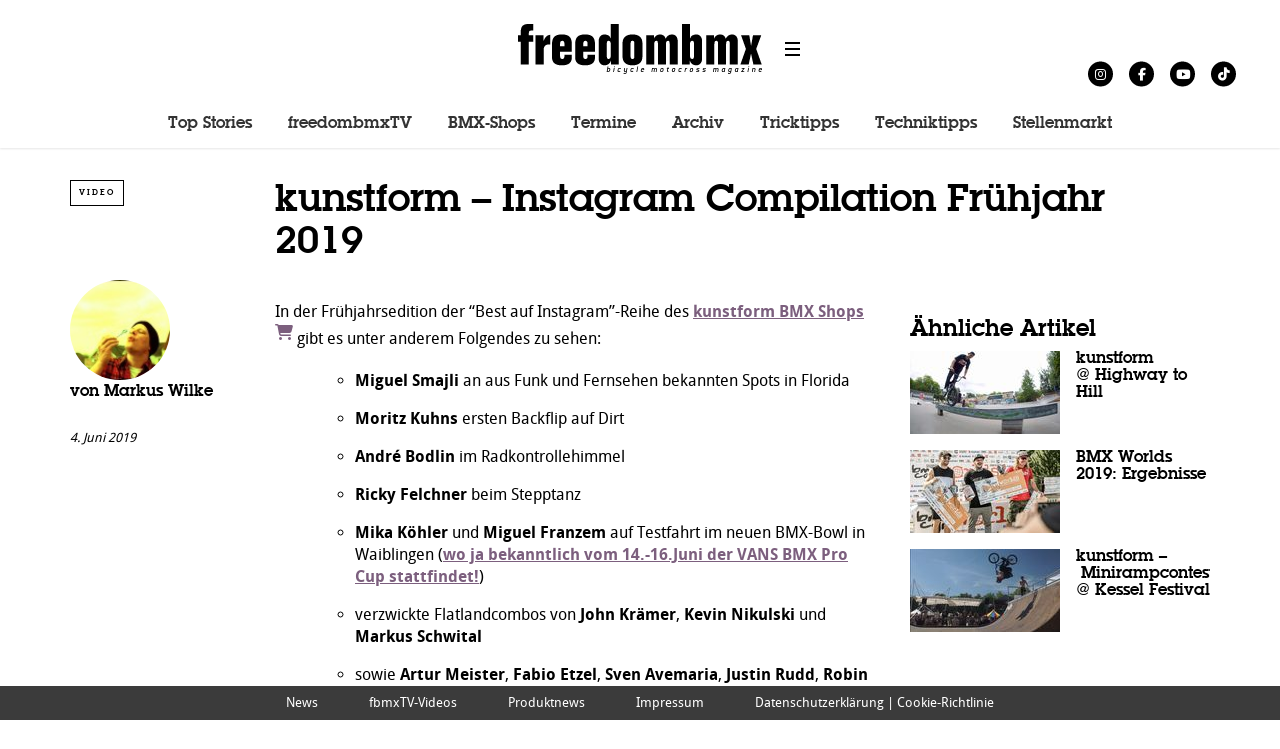

--- FILE ---
content_type: text/html; charset=UTF-8
request_url: https://freedombmx.de/top-stories/kunstform-instagram-compilation-fruehjahr-2019.html
body_size: 26870
content:
<!DOCTYPE html><!--[if lt IE 7]> <html class="coresites-production" lang="de" class="lt-ie9 lt-ie8 lt-ie7"> <![endif]--><!--[if IE 7]>    <html class="coresites-production" lang="de" class="lt-ie9 lt-ie8"> <![endif]--><!--[if IE 8]>    <html class="coresites-production" lang="de" class="lt-ie9"> <![endif]--><!--[if IE 9]>    <html class="coresites-production" lang="de" class="lt-ie10"> <![endif]--><!--[if gt IE 9]><!--><html class="coresites-production" lang="de"><!--<![endif]--><head><script>var __ezHttpConsent={setByCat:function(src,tagType,attributes,category,force,customSetScriptFn=null){var setScript=function(){if(force||window.ezTcfConsent[category]){if(typeof customSetScriptFn==='function'){customSetScriptFn();}else{var scriptElement=document.createElement(tagType);scriptElement.src=src;attributes.forEach(function(attr){for(var key in attr){if(attr.hasOwnProperty(key)){scriptElement.setAttribute(key,attr[key]);}}});var firstScript=document.getElementsByTagName(tagType)[0];firstScript.parentNode.insertBefore(scriptElement,firstScript);}}};if(force||(window.ezTcfConsent&&window.ezTcfConsent.loaded)){setScript();}else if(typeof getEzConsentData==="function"){getEzConsentData().then(function(ezTcfConsent){if(ezTcfConsent&&ezTcfConsent.loaded){setScript();}else{console.error("cannot get ez consent data");force=true;setScript();}});}else{force=true;setScript();console.error("getEzConsentData is not a function");}},};</script>
<script>var ezTcfConsent=window.ezTcfConsent?window.ezTcfConsent:{loaded:false,store_info:false,develop_and_improve_services:false,measure_ad_performance:false,measure_content_performance:false,select_basic_ads:false,create_ad_profile:false,select_personalized_ads:false,create_content_profile:false,select_personalized_content:false,understand_audiences:false,use_limited_data_to_select_content:false,};function getEzConsentData(){return new Promise(function(resolve){document.addEventListener("ezConsentEvent",function(event){var ezTcfConsent=event.detail.ezTcfConsent;resolve(ezTcfConsent);});});}</script>
<script>if(typeof _setEzCookies!=='function'){function _setEzCookies(ezConsentData){var cookies=window.ezCookieQueue;for(var i=0;i<cookies.length;i++){var cookie=cookies[i];if(ezConsentData&&ezConsentData.loaded&&ezConsentData[cookie.tcfCategory]){document.cookie=cookie.name+"="+cookie.value;}}}}
window.ezCookieQueue=window.ezCookieQueue||[];if(typeof addEzCookies!=='function'){function addEzCookies(arr){window.ezCookieQueue=[...window.ezCookieQueue,...arr];}}
addEzCookies([{name:"ezoab_430866",value:"mod13; Path=/; Domain=freedombmx.de; Max-Age=7200",tcfCategory:"store_info",isEzoic:"true",},{name:"ezosuibasgeneris-1",value:"159643b3-b6bc-4676-7d32-df9404dbfe51; Path=/; Domain=freedombmx.de; Expires=Thu, 28 Jan 2027 21:51:20 UTC; Secure; SameSite=None",tcfCategory:"understand_audiences",isEzoic:"true",}]);if(window.ezTcfConsent&&window.ezTcfConsent.loaded){_setEzCookies(window.ezTcfConsent);}else if(typeof getEzConsentData==="function"){getEzConsentData().then(function(ezTcfConsent){if(ezTcfConsent&&ezTcfConsent.loaded){_setEzCookies(window.ezTcfConsent);}else{console.error("cannot get ez consent data");_setEzCookies(window.ezTcfConsent);}});}else{console.error("getEzConsentData is not a function");_setEzCookies(window.ezTcfConsent);}</script><script type="text/javascript" data-ezscrex='false' data-cfasync='false'>window._ezaq = Object.assign({"edge_cache_status":12,"edge_response_time":1747,"url":"https://freedombmx.de/top-stories/kunstform-instagram-compilation-fruehjahr-2019.html"}, typeof window._ezaq !== "undefined" ? window._ezaq : {});</script><script type="text/javascript" data-ezscrex='false' data-cfasync='false'>window._ezaq = Object.assign({"ab_test_id":"mod13"}, typeof window._ezaq !== "undefined" ? window._ezaq : {});window.__ez=window.__ez||{};window.__ez.tf={"NewBanger":"lazyload"};</script><script type="text/javascript" data-ezscrex='false' data-cfasync='false'>window.ezDisableAds = true;</script><meta charset="UTF-8"/>
<script data-ezscrex='false' data-cfasync='false' data-pagespeed-no-defer>var __ez=__ez||{};__ez.stms=Date.now();__ez.evt={};__ez.script={};__ez.ck=__ez.ck||{};__ez.template={};__ez.template.isOrig=true;window.__ezScriptHost="//www.ezojs.com";__ez.queue=__ez.queue||function(){var e=0,i=0,t=[],n=!1,o=[],r=[],s=!0,a=function(e,i,n,o,r,s,a){var l=arguments.length>7&&void 0!==arguments[7]?arguments[7]:window,d=this;this.name=e,this.funcName=i,this.parameters=null===n?null:w(n)?n:[n],this.isBlock=o,this.blockedBy=r,this.deleteWhenComplete=s,this.isError=!1,this.isComplete=!1,this.isInitialized=!1,this.proceedIfError=a,this.fWindow=l,this.isTimeDelay=!1,this.process=function(){f("... func = "+e),d.isInitialized=!0,d.isComplete=!0,f("... func.apply: "+e);var i=d.funcName.split("."),n=null,o=this.fWindow||window;i.length>3||(n=3===i.length?o[i[0]][i[1]][i[2]]:2===i.length?o[i[0]][i[1]]:o[d.funcName]),null!=n&&n.apply(null,this.parameters),!0===d.deleteWhenComplete&&delete t[e],!0===d.isBlock&&(f("----- F'D: "+d.name),m())}},l=function(e,i,t,n,o,r,s){var a=arguments.length>7&&void 0!==arguments[7]?arguments[7]:window,l=this;this.name=e,this.path=i,this.async=o,this.defer=r,this.isBlock=t,this.blockedBy=n,this.isInitialized=!1,this.isError=!1,this.isComplete=!1,this.proceedIfError=s,this.fWindow=a,this.isTimeDelay=!1,this.isPath=function(e){return"/"===e[0]&&"/"!==e[1]},this.getSrc=function(e){return void 0!==window.__ezScriptHost&&this.isPath(e)&&"banger.js"!==this.name?window.__ezScriptHost+e:e},this.process=function(){l.isInitialized=!0,f("... file = "+e);var i=this.fWindow?this.fWindow.document:document,t=i.createElement("script");t.src=this.getSrc(this.path),!0===o?t.async=!0:!0===r&&(t.defer=!0),t.onerror=function(){var e={url:window.location.href,name:l.name,path:l.path,user_agent:window.navigator.userAgent};"undefined"!=typeof _ezaq&&(e.pageview_id=_ezaq.page_view_id);var i=encodeURIComponent(JSON.stringify(e)),t=new XMLHttpRequest;t.open("GET","//g.ezoic.net/ezqlog?d="+i,!0),t.send(),f("----- ERR'D: "+l.name),l.isError=!0,!0===l.isBlock&&m()},t.onreadystatechange=t.onload=function(){var e=t.readyState;f("----- F'D: "+l.name),e&&!/loaded|complete/.test(e)||(l.isComplete=!0,!0===l.isBlock&&m())},i.getElementsByTagName("head")[0].appendChild(t)}},d=function(e,i){this.name=e,this.path="",this.async=!1,this.defer=!1,this.isBlock=!1,this.blockedBy=[],this.isInitialized=!0,this.isError=!1,this.isComplete=i,this.proceedIfError=!1,this.isTimeDelay=!1,this.process=function(){}};function c(e,i,n,s,a,d,c,u,f){var m=new l(e,i,n,s,a,d,c,f);!0===u?o[e]=m:r[e]=m,t[e]=m,h(m)}function h(e){!0!==u(e)&&0!=s&&e.process()}function u(e){if(!0===e.isTimeDelay&&!1===n)return f(e.name+" blocked = TIME DELAY!"),!0;if(w(e.blockedBy))for(var i=0;i<e.blockedBy.length;i++){var o=e.blockedBy[i];if(!1===t.hasOwnProperty(o))return f(e.name+" blocked = "+o),!0;if(!0===e.proceedIfError&&!0===t[o].isError)return!1;if(!1===t[o].isComplete)return f(e.name+" blocked = "+o),!0}return!1}function f(e){var i=window.location.href,t=new RegExp("[?&]ezq=([^&#]*)","i").exec(i);"1"===(t?t[1]:null)&&console.debug(e)}function m(){++e>200||(f("let's go"),p(o),p(r))}function p(e){for(var i in e)if(!1!==e.hasOwnProperty(i)){var t=e[i];!0===t.isComplete||u(t)||!0===t.isInitialized||!0===t.isError?!0===t.isError?f(t.name+": error"):!0===t.isComplete?f(t.name+": complete already"):!0===t.isInitialized&&f(t.name+": initialized already"):t.process()}}function w(e){return"[object Array]"==Object.prototype.toString.call(e)}return window.addEventListener("load",(function(){setTimeout((function(){n=!0,f("TDELAY -----"),m()}),5e3)}),!1),{addFile:c,addFileOnce:function(e,i,n,o,r,s,a,l,d){t[e]||c(e,i,n,o,r,s,a,l,d)},addDelayFile:function(e,i){var n=new l(e,i,!1,[],!1,!1,!0);n.isTimeDelay=!0,f(e+" ...  FILE! TDELAY"),r[e]=n,t[e]=n,h(n)},addFunc:function(e,n,s,l,d,c,u,f,m,p){!0===c&&(e=e+"_"+i++);var w=new a(e,n,s,l,d,u,f,p);!0===m?o[e]=w:r[e]=w,t[e]=w,h(w)},addDelayFunc:function(e,i,n){var o=new a(e,i,n,!1,[],!0,!0);o.isTimeDelay=!0,f(e+" ...  FUNCTION! TDELAY"),r[e]=o,t[e]=o,h(o)},items:t,processAll:m,setallowLoad:function(e){s=e},markLoaded:function(e){if(e&&0!==e.length){if(e in t){var i=t[e];!0===i.isComplete?f(i.name+" "+e+": error loaded duplicate"):(i.isComplete=!0,i.isInitialized=!0)}else t[e]=new d(e,!0);f("markLoaded dummyfile: "+t[e].name)}},logWhatsBlocked:function(){for(var e in t)!1!==t.hasOwnProperty(e)&&u(t[e])}}}();__ez.evt.add=function(e,t,n){e.addEventListener?e.addEventListener(t,n,!1):e.attachEvent?e.attachEvent("on"+t,n):e["on"+t]=n()},__ez.evt.remove=function(e,t,n){e.removeEventListener?e.removeEventListener(t,n,!1):e.detachEvent?e.detachEvent("on"+t,n):delete e["on"+t]};__ez.script.add=function(e){var t=document.createElement("script");t.src=e,t.async=!0,t.type="text/javascript",document.getElementsByTagName("head")[0].appendChild(t)};__ez.dot=__ez.dot||{};__ez.queue.addFileOnce('/detroitchicago/boise.js', '/detroitchicago/boise.js?gcb=195-0&cb=5', true, [], true, false, true, false);__ez.queue.addFileOnce('/parsonsmaize/abilene.js', '/parsonsmaize/abilene.js?gcb=195-0&cb=e80eca0cdb', true, [], true, false, true, false);__ez.queue.addFileOnce('/parsonsmaize/mulvane.js', '/parsonsmaize/mulvane.js?gcb=195-0&cb=e75e48eec0', true, ['/parsonsmaize/abilene.js'], true, false, true, false);__ez.queue.addFileOnce('/detroitchicago/birmingham.js', '/detroitchicago/birmingham.js?gcb=195-0&cb=539c47377c', true, ['/parsonsmaize/abilene.js'], true, false, true, false);</script>
<script data-ezscrex="false" type="text/javascript" data-cfasync="false">window._ezaq = Object.assign({"ad_cache_level":0,"adpicker_placement_cnt":0,"ai_placeholder_cache_level":0,"ai_placeholder_placement_cnt":-1,"article_category":"Top Stories","domain":"freedombmx.de","domain_id":430866,"ezcache_level":1,"ezcache_skip_code":0,"has_bad_image":0,"has_bad_words":0,"is_sitespeed":0,"lt_cache_level":0,"publish_date":"2019-06-04","response_size":115545,"response_size_orig":109742,"response_time_orig":1733,"template_id":120,"url":"https://freedombmx.de/top-stories/kunstform-instagram-compilation-fruehjahr-2019.html","word_count":0,"worst_bad_word_level":0}, typeof window._ezaq !== "undefined" ? window._ezaq : {});__ez.queue.markLoaded('ezaqBaseReady');</script>
<script type='text/javascript' data-ezscrex='false' data-cfasync='false'>
window.ezAnalyticsStatic = true;

function analyticsAddScript(script) {
	var ezDynamic = document.createElement('script');
	ezDynamic.type = 'text/javascript';
	ezDynamic.innerHTML = script;
	document.head.appendChild(ezDynamic);
}
function getCookiesWithPrefix() {
    var allCookies = document.cookie.split(';');
    var cookiesWithPrefix = {};

    for (var i = 0; i < allCookies.length; i++) {
        var cookie = allCookies[i].trim();

        for (var j = 0; j < arguments.length; j++) {
            var prefix = arguments[j];
            if (cookie.indexOf(prefix) === 0) {
                var cookieParts = cookie.split('=');
                var cookieName = cookieParts[0];
                var cookieValue = cookieParts.slice(1).join('=');
                cookiesWithPrefix[cookieName] = decodeURIComponent(cookieValue);
                break; // Once matched, no need to check other prefixes
            }
        }
    }

    return cookiesWithPrefix;
}
function productAnalytics() {
	var d = {"pr":[6],"omd5":"3262ca92ba3fc81bda2b7149682fff24","nar":"risk score"};
	d.u = _ezaq.url;
	d.p = _ezaq.page_view_id;
	d.v = _ezaq.visit_uuid;
	d.ab = _ezaq.ab_test_id;
	d.e = JSON.stringify(_ezaq);
	d.ref = document.referrer;
	d.c = getCookiesWithPrefix('active_template', 'ez', 'lp_');
	if(typeof ez_utmParams !== 'undefined') {
		d.utm = ez_utmParams;
	}

	var dataText = JSON.stringify(d);
	var xhr = new XMLHttpRequest();
	xhr.open('POST','/ezais/analytics?cb=1', true);
	xhr.onload = function () {
		if (xhr.status!=200) {
            return;
		}

        if(document.readyState !== 'loading') {
            analyticsAddScript(xhr.response);
            return;
        }

        var eventFunc = function() {
            if(document.readyState === 'loading') {
                return;
            }
            document.removeEventListener('readystatechange', eventFunc, false);
            analyticsAddScript(xhr.response);
        };

        document.addEventListener('readystatechange', eventFunc, false);
	};
	xhr.setRequestHeader('Content-Type','text/plain');
	xhr.send(dataText);
}
__ez.queue.addFunc("productAnalytics", "productAnalytics", null, true, ['ezaqBaseReady'], false, false, false, true);
</script><base href="https://freedombmx.de/top-stories/kunstform-instagram-compilation-fruehjahr-2019.html"/>
    <title>kunstform – Instagram Compilation Frühjahr 2019 ...</title>
    
    <meta content="width=device-width, initial-scale=1, maximum-scale=1" name="viewport"/>
    <meta http-equiv="X-UA-Compatible" content="IE=Edge"/>
    <meta content="yes" name="apple-mobile-web-app-capable"/>
    <meta content="black-translucent" name="apple-mobile-web-app-status-bar-style"/>
    <meta name="google-adsense-account" content="ca-pub-6151467189423510"/>
    <link rel="profile" href="http://gmpg.org/xfn/11"/>
        <link rel="alternate" type="application/rss+xml" title="RSS 2.0" href="https://freedombmx.de/feed"/>
    <link rel="alternate" type="text/xml" title="RSS .92" href="https://freedombmx.de/feed/rss"/>
    <link rel="alternate" type="application/atom+xml" title="Atom 0.3" href="https://freedombmx.de/feed/atom"/>
    <link rel="alternate" type="application/rss+xml" title="freedombmx RSS Comments Feed" href="https://freedombmx.de/comments/feed"/>
    <link rel="icon" href="https://freedombmx.de/wp-content/themes/freedombmx/theme/assets/images/favicon.ico?t=cdf074c84d5dfe5f8d19ee2c03452d5c05fd5efa"/>
    <link rel="apple-touch-icon" sizes="57x57" href="https://freedombmx.de/wp-content/themes/freedombmx/theme/assets/images/apple-touch-icon-57x57.png?t=cdf074c84d5dfe5f8d19ee2c03452d5c05fd5efa"/>
    <link rel="apple-touch-icon" sizes="144x144" href="https://freedombmx.de/wp-content/themes/freedombmx/theme/assets/images/apple-touch-icon-144x144.png?t=cdf074c84d5dfe5f8d19ee2c03452d5c05fd5efa"/>

    
    <!-- GoogleJS -->
    <script type="text/javascript" src="//native.sharethrough.com/assets/sfp.js" defer="defer"></script>
<script>
	var googletag = googletag || {};
	googletag.cmd = googletag.cmd || [];
	(function() {
	var gads = document.createElement('script');
	gads.async = true;
	gads.type = 'text/javascript';
	var useSSL = 'https:' == document.location.protocol;
	gads.src = (useSSL ? 'https:' : 'http:') +
	'//www.googletagservices.com/tag/js/gpt.js';
	var node = document.getElementsByTagName('script')[0];
	node.parentNode.insertBefore(gads, node);
	})();
</script>

<script>
	googletag.cmd.push(function() {

    googletag.pubads().enableSingleRequest();
    googletag.pubads().collapseEmptyDivs();
    googletag.pubads().disableInitialLoad();
    googletag.enableServices();
	});
</script><script type="text/javascript">var dataLayer = [{"_type":"siteData","platform":"wordpress","config":{"infiniteScroll":{"splitposts":null,"delay":"0"},"inlineVideoAds":null,"polar":{"relatedSlots":null},"infiniteArticle":"article"},"websiteName":"freedombmx","websiteSite":"freedombmx","websiteSlug":"freedombmx\/theme","shareThrough":false,"gtm.blacklist":["ga","ua"]},{"_type":"singleData","ads":true,"page":"article","postCategory":"bmx-videos","postCategories":["top-stories","bmx-videos"],"postAuthor":"Markus Wilke","postTitle":"kunstform \u2013\u00a0Instagram Compilation Fr\u00fchjahr 2019","postType":"article","sponsored":false,"maxAds":"none","noVideoAds":false}]</script><!-- GOOGLE UNIVERSAL ANALYTICS -->
<script>
  var gaProperty = 'UA-98094774-3';
  var disableStr = 'ga-disable-' + gaProperty;
  if (document.cookie.indexOf(disableStr + '=true') > -1) {
      window[disableStr] = true;
  }
  function gaOptout() {
      document.cookie = disableStr + '=true; expires=Thu, 31 Dec 2099 23:59:59 UTC; path=/';
      window[disableStr] = true;
      alert('Das Tracking ist jetzt deaktiviert');
  }

  (function(i,s,o,g,r,a,m){i['GoogleAnalyticsObject']=r;i[r]=i[r]||function(){
  (i[r].q=i[r].q||[]).push(arguments)},i[r].l=1*new Date();a=s.createElement(o),
  m=s.getElementsByTagName(o)[0];a.async=1;a.src=g;m.parentNode.insertBefore(a,m)
  })(window,document,'script','//www.google-analytics.com/analytics.js','ga');

  ga('create', 'UA-98094774-3', {
    "cookieDomain": 'freedombmx.de',
    "siteSpeedSampleRate": 10,
    "name": "site"
  });

  ga('site.require', 'displayfeatures');
  ga('site.require', 'linker');
  ga('site.require', 'linkid', 'linkid.js');

      ga('site.set', 'dimension1', 'bmx-videos'); // category
    // Commented because "Custom dimensions cannot be deleted, but you can disable them. You should avoid trying to reuse custom dimensions."
    // ga('site.set', 'dimension2', ''); // logged_in
    // ga('site.set', 'dimension3', ''); // player_pref
    ga('site.set', 'dimension4', 'Markus Wilke'); // author_name
    ga('site.set', 'dimension5', '2019-06-04 20:13:57'); // publish_date
    ga('site.set', 'dimension6', 'article'); // post_type
    ga('site.set', 'dimension7', "andré bodlin,artur meister,fabio etzel,felix donat,felix prangenberg,john krämer,justin rudd,kevin nikulski,kunstform,lara lessmann,markus schwital,miguel franzem,miguel smajli,mika köhler,moritz kuhn,ricky felchner,robin kachfi,sven avemaria"); // post tags
  
  
  
  
</script>
    <!-- /GoogleJS -->

    
<meta name="news_keywords" content="André Bodlin, Artur Meister, Fabio Etzel, Felix Donat, Felix Prangenberg, John Krämer, Justin Rudd, Kevin Nikulski, kunstform, Lara Lessmann"/>
<meta property="fb:pages" content="165171490180883"/>
<meta property="fb:app_id" content=""/>
<meta property="og:site_name" content="freedombmx"/>
<meta property="og:url" content="https://freedombmx.de/top-stories/kunstform-instagram-compilation-fruehjahr-2019.html"/>
<meta property="og:type" content="article"/>
<meta property="og:title" content="kunstform – Instagram Compilation Frühjahr 2019 - freedombmx"/>
<meta property="og:image:secure_url" content="https://s3-eu-west-1.amazonaws.com/assets.pukit.de/freedombmx/wp-content/uploads/2019/06/justin-rudd-kunstform-bmx.jpg"/>
<meta property="twitter:site" content="@freedombmx_mag"/>
<meta property="og:description" content="Mit Felix Prangenberg, Miguel Smajli, Felix Donat und vielen mehr."/>
<meta property="og:image" content="http://s3-eu-west-1.amazonaws.com/assets.pukit.de/freedombmx/wp-content/uploads/2019/06/justin-rudd-kunstform-bmx.jpg"/>
<meta property="og:image:width" content="1020"/>
<meta property="og:image:height" content="570"/>
<meta property="article:section" content="Top Stories"/>
<meta property="twitter:card" content="summary"/><meta name="robots" content="index, follow, max-image-preview:large, max-snippet:-1, max-video-preview:-1"/>

	<!-- This site is optimized with the Yoast SEO plugin v23.9 - https://yoast.com/wordpress/plugins/seo/ -->
	<meta name="description" content="15 Minuten Street, Park und Flatland: Hier entlang für die besten Instagram-Clips des kunstform-Teams aus dem Frühjahr 2019."/>
	<link rel="canonical" href="https://freedombmx.de/top-stories/kunstform-instagram-compilation-fruehjahr-2019.html"/>
	<meta name="twitter:label1" content="Geschätzte Lesezeit"/>
	<meta name="twitter:data1" content="1 Minute"/>
	<script type="application/ld+json" class="yoast-schema-graph">{"@context":"https://schema.org","@graph":[{"@type":"WebPage","@id":"https://freedombmx.de/top-stories/kunstform-instagram-compilation-fruehjahr-2019.html","url":"https://freedombmx.de/top-stories/kunstform-instagram-compilation-fruehjahr-2019.html","name":"kunstform – Instagram Compilation Frühjahr 2019 - freedombmx","isPartOf":{"@id":"https://freedombmx.de/#website"},"primaryImageOfPage":{"@id":"https://freedombmx.de/top-stories/kunstform-instagram-compilation-fruehjahr-2019.html#primaryimage"},"image":{"@id":"https://freedombmx.de/top-stories/kunstform-instagram-compilation-fruehjahr-2019.html#primaryimage"},"thumbnailUrl":"https://s3-eu-west-1.amazonaws.com/assets.pukit.de/freedombmx/wp-content/uploads/2019/06/justin-rudd-kunstform-bmx.jpg","datePublished":"2019-06-04T18:13:57+00:00","dateModified":"2019-06-05T10:02:23+00:00","description":"15 Minuten Street, Park und Flatland: Hier entlang für die besten Instagram-Clips des kunstform-Teams aus dem Frühjahr 2019.","breadcrumb":{"@id":"https://freedombmx.de/top-stories/kunstform-instagram-compilation-fruehjahr-2019.html#breadcrumb"},"inLanguage":"de","potentialAction":[{"@type":"ReadAction","target":["https://freedombmx.de/top-stories/kunstform-instagram-compilation-fruehjahr-2019.html"]}]},{"@type":"ImageObject","inLanguage":"de","@id":"https://freedombmx.de/top-stories/kunstform-instagram-compilation-fruehjahr-2019.html#primaryimage","url":"https://s3-eu-west-1.amazonaws.com/assets.pukit.de/freedombmx/wp-content/uploads/2019/06/justin-rudd-kunstform-bmx.jpg","contentUrl":"https://s3-eu-west-1.amazonaws.com/assets.pukit.de/freedombmx/wp-content/uploads/2019/06/justin-rudd-kunstform-bmx.jpg","width":1020,"height":570,"caption":"15 Minuten Street, Park und Flatland: Hier entlang für die besten Instagram-Clips des kunstform-Teams aus dem Frühjahr 2019."},{"@type":"BreadcrumbList","@id":"https://freedombmx.de/top-stories/kunstform-instagram-compilation-fruehjahr-2019.html#breadcrumb","itemListElement":[{"@type":"ListItem","position":1,"name":"Home","item":"https://freedombmx.de/"},{"@type":"ListItem","position":2,"name":"Articles","item":"https://freedombmx.de/article"},{"@type":"ListItem","position":3,"name":"kunstform – Instagram Compilation Frühjahr 2019"}]},{"@type":"WebSite","@id":"https://freedombmx.de/#website","url":"https://freedombmx.de/","name":"freedombmx","description":"","potentialAction":[{"@type":"SearchAction","target":{"@type":"EntryPoint","urlTemplate":"https://freedombmx.de/?s={search_term_string}"},"query-input":{"@type":"PropertyValueSpecification","valueRequired":true,"valueName":"search_term_string"}}],"inLanguage":"de"}]}</script>
	<!-- / Yoast SEO plugin. -->


<link rel="dns-prefetch" href="//www.dwin2.com"/>
<link rel="dns-prefetch" href="//tags.crwdcntrl.net"/>
<link rel="dns-prefetch" href="//s3-eu-west-1.amazonaws.com"/>
<script type="text/javascript">
/* <![CDATA[ */
window._wpemojiSettings = {"baseUrl":"https:\/\/s.w.org\/images\/core\/emoji\/15.0.3\/72x72\/","ext":".png","svgUrl":"https:\/\/s.w.org\/images\/core\/emoji\/15.0.3\/svg\/","svgExt":".svg","source":{"concatemoji":"https:\/\/freedombmx.de\/wp-includes\/js\/wp-emoji-release.min.js?ver=6.6.4"}};
/*! This file is auto-generated */
!function(i,n){var o,s,e;function c(e){try{var t={supportTests:e,timestamp:(new Date).valueOf()};sessionStorage.setItem(o,JSON.stringify(t))}catch(e){}}function p(e,t,n){e.clearRect(0,0,e.canvas.width,e.canvas.height),e.fillText(t,0,0);var t=new Uint32Array(e.getImageData(0,0,e.canvas.width,e.canvas.height).data),r=(e.clearRect(0,0,e.canvas.width,e.canvas.height),e.fillText(n,0,0),new Uint32Array(e.getImageData(0,0,e.canvas.width,e.canvas.height).data));return t.every(function(e,t){return e===r[t]})}function u(e,t,n){switch(t){case"flag":return n(e,"\ud83c\udff3\ufe0f\u200d\u26a7\ufe0f","\ud83c\udff3\ufe0f\u200b\u26a7\ufe0f")?!1:!n(e,"\ud83c\uddfa\ud83c\uddf3","\ud83c\uddfa\u200b\ud83c\uddf3")&&!n(e,"\ud83c\udff4\udb40\udc67\udb40\udc62\udb40\udc65\udb40\udc6e\udb40\udc67\udb40\udc7f","\ud83c\udff4\u200b\udb40\udc67\u200b\udb40\udc62\u200b\udb40\udc65\u200b\udb40\udc6e\u200b\udb40\udc67\u200b\udb40\udc7f");case"emoji":return!n(e,"\ud83d\udc26\u200d\u2b1b","\ud83d\udc26\u200b\u2b1b")}return!1}function f(e,t,n){var r="undefined"!=typeof WorkerGlobalScope&&self instanceof WorkerGlobalScope?new OffscreenCanvas(300,150):i.createElement("canvas"),a=r.getContext("2d",{willReadFrequently:!0}),o=(a.textBaseline="top",a.font="600 32px Arial",{});return e.forEach(function(e){o[e]=t(a,e,n)}),o}function t(e){var t=i.createElement("script");t.src=e,t.defer=!0,i.head.appendChild(t)}"undefined"!=typeof Promise&&(o="wpEmojiSettingsSupports",s=["flag","emoji"],n.supports={everything:!0,everythingExceptFlag:!0},e=new Promise(function(e){i.addEventListener("DOMContentLoaded",e,{once:!0})}),new Promise(function(t){var n=function(){try{var e=JSON.parse(sessionStorage.getItem(o));if("object"==typeof e&&"number"==typeof e.timestamp&&(new Date).valueOf()<e.timestamp+604800&&"object"==typeof e.supportTests)return e.supportTests}catch(e){}return null}();if(!n){if("undefined"!=typeof Worker&&"undefined"!=typeof OffscreenCanvas&&"undefined"!=typeof URL&&URL.createObjectURL&&"undefined"!=typeof Blob)try{var e="postMessage("+f.toString()+"("+[JSON.stringify(s),u.toString(),p.toString()].join(",")+"));",r=new Blob([e],{type:"text/javascript"}),a=new Worker(URL.createObjectURL(r),{name:"wpTestEmojiSupports"});return void(a.onmessage=function(e){c(n=e.data),a.terminate(),t(n)})}catch(e){}c(n=f(s,u,p))}t(n)}).then(function(e){for(var t in e)n.supports[t]=e[t],n.supports.everything=n.supports.everything&&n.supports[t],"flag"!==t&&(n.supports.everythingExceptFlag=n.supports.everythingExceptFlag&&n.supports[t]);n.supports.everythingExceptFlag=n.supports.everythingExceptFlag&&!n.supports.flag,n.DOMReady=!1,n.readyCallback=function(){n.DOMReady=!0}}).then(function(){return e}).then(function(){var e;n.supports.everything||(n.readyCallback(),(e=n.source||{}).concatemoji?t(e.concatemoji):e.wpemoji&&e.twemoji&&(t(e.twemoji),t(e.wpemoji)))}))}((window,document),window._wpemojiSettings);
/* ]]> */
</script>
<link rel="stylesheet" id="formidable-css" href="https://freedombmx.de/wp-admin/admin-ajax.php?action=frmpro_css&amp;ver=10271558" type="text/css" media="all"/>
<link rel="stylesheet" id="tribe-events-pro-mini-calendar-block-styles-css" href="https://freedombmx.de/wp-content/plugins/events-calendar-pro/src/resources/css/tribe-events-pro-mini-calendar-block.min.css?ver=7.0.0" type="text/css" media="all"/>
<style id="wp-emoji-styles-inline-css" type="text/css">

	img.wp-smiley, img.emoji {
		display: inline !important;
		border: none !important;
		box-shadow: none !important;
		height: 1em !important;
		width: 1em !important;
		margin: 0 0.07em !important;
		vertical-align: -0.1em !important;
		background: none !important;
		padding: 0 !important;
	}
</style>
<link rel="stylesheet" id="wp-block-library-css" href="https://freedombmx.de/wp-includes/css/dist/block-library/style.min.css?ver=6.6.4" type="text/css" media="all"/>
<style id="classic-theme-styles-inline-css" type="text/css">
/*! This file is auto-generated */
.wp-block-button__link{color:#fff;background-color:#32373c;border-radius:9999px;box-shadow:none;text-decoration:none;padding:calc(.667em + 2px) calc(1.333em + 2px);font-size:1.125em}.wp-block-file__button{background:#32373c;color:#fff;text-decoration:none}
</style>
<style id="global-styles-inline-css" type="text/css">
:root{--wp--preset--aspect-ratio--square: 1;--wp--preset--aspect-ratio--4-3: 4/3;--wp--preset--aspect-ratio--3-4: 3/4;--wp--preset--aspect-ratio--3-2: 3/2;--wp--preset--aspect-ratio--2-3: 2/3;--wp--preset--aspect-ratio--16-9: 16/9;--wp--preset--aspect-ratio--9-16: 9/16;--wp--preset--color--black: #000000;--wp--preset--color--cyan-bluish-gray: #abb8c3;--wp--preset--color--white: #ffffff;--wp--preset--color--pale-pink: #f78da7;--wp--preset--color--vivid-red: #cf2e2e;--wp--preset--color--luminous-vivid-orange: #ff6900;--wp--preset--color--luminous-vivid-amber: #fcb900;--wp--preset--color--light-green-cyan: #7bdcb5;--wp--preset--color--vivid-green-cyan: #00d084;--wp--preset--color--pale-cyan-blue: #8ed1fc;--wp--preset--color--vivid-cyan-blue: #0693e3;--wp--preset--color--vivid-purple: #9b51e0;--wp--preset--gradient--vivid-cyan-blue-to-vivid-purple: linear-gradient(135deg,rgba(6,147,227,1) 0%,rgb(155,81,224) 100%);--wp--preset--gradient--light-green-cyan-to-vivid-green-cyan: linear-gradient(135deg,rgb(122,220,180) 0%,rgb(0,208,130) 100%);--wp--preset--gradient--luminous-vivid-amber-to-luminous-vivid-orange: linear-gradient(135deg,rgba(252,185,0,1) 0%,rgba(255,105,0,1) 100%);--wp--preset--gradient--luminous-vivid-orange-to-vivid-red: linear-gradient(135deg,rgba(255,105,0,1) 0%,rgb(207,46,46) 100%);--wp--preset--gradient--very-light-gray-to-cyan-bluish-gray: linear-gradient(135deg,rgb(238,238,238) 0%,rgb(169,184,195) 100%);--wp--preset--gradient--cool-to-warm-spectrum: linear-gradient(135deg,rgb(74,234,220) 0%,rgb(151,120,209) 20%,rgb(207,42,186) 40%,rgb(238,44,130) 60%,rgb(251,105,98) 80%,rgb(254,248,76) 100%);--wp--preset--gradient--blush-light-purple: linear-gradient(135deg,rgb(255,206,236) 0%,rgb(152,150,240) 100%);--wp--preset--gradient--blush-bordeaux: linear-gradient(135deg,rgb(254,205,165) 0%,rgb(254,45,45) 50%,rgb(107,0,62) 100%);--wp--preset--gradient--luminous-dusk: linear-gradient(135deg,rgb(255,203,112) 0%,rgb(199,81,192) 50%,rgb(65,88,208) 100%);--wp--preset--gradient--pale-ocean: linear-gradient(135deg,rgb(255,245,203) 0%,rgb(182,227,212) 50%,rgb(51,167,181) 100%);--wp--preset--gradient--electric-grass: linear-gradient(135deg,rgb(202,248,128) 0%,rgb(113,206,126) 100%);--wp--preset--gradient--midnight: linear-gradient(135deg,rgb(2,3,129) 0%,rgb(40,116,252) 100%);--wp--preset--font-size--small: 13px;--wp--preset--font-size--medium: 20px;--wp--preset--font-size--large: 36px;--wp--preset--font-size--x-large: 42px;--wp--preset--spacing--20: 0.44rem;--wp--preset--spacing--30: 0.67rem;--wp--preset--spacing--40: 1rem;--wp--preset--spacing--50: 1.5rem;--wp--preset--spacing--60: 2.25rem;--wp--preset--spacing--70: 3.38rem;--wp--preset--spacing--80: 5.06rem;--wp--preset--shadow--natural: 6px 6px 9px rgba(0, 0, 0, 0.2);--wp--preset--shadow--deep: 12px 12px 50px rgba(0, 0, 0, 0.4);--wp--preset--shadow--sharp: 6px 6px 0px rgba(0, 0, 0, 0.2);--wp--preset--shadow--outlined: 6px 6px 0px -3px rgba(255, 255, 255, 1), 6px 6px rgba(0, 0, 0, 1);--wp--preset--shadow--crisp: 6px 6px 0px rgba(0, 0, 0, 1);}:where(.is-layout-flex){gap: 0.5em;}:where(.is-layout-grid){gap: 0.5em;}body .is-layout-flex{display: flex;}.is-layout-flex{flex-wrap: wrap;align-items: center;}.is-layout-flex > :is(*, div){margin: 0;}body .is-layout-grid{display: grid;}.is-layout-grid > :is(*, div){margin: 0;}:where(.wp-block-columns.is-layout-flex){gap: 2em;}:where(.wp-block-columns.is-layout-grid){gap: 2em;}:where(.wp-block-post-template.is-layout-flex){gap: 1.25em;}:where(.wp-block-post-template.is-layout-grid){gap: 1.25em;}.has-black-color{color: var(--wp--preset--color--black) !important;}.has-cyan-bluish-gray-color{color: var(--wp--preset--color--cyan-bluish-gray) !important;}.has-white-color{color: var(--wp--preset--color--white) !important;}.has-pale-pink-color{color: var(--wp--preset--color--pale-pink) !important;}.has-vivid-red-color{color: var(--wp--preset--color--vivid-red) !important;}.has-luminous-vivid-orange-color{color: var(--wp--preset--color--luminous-vivid-orange) !important;}.has-luminous-vivid-amber-color{color: var(--wp--preset--color--luminous-vivid-amber) !important;}.has-light-green-cyan-color{color: var(--wp--preset--color--light-green-cyan) !important;}.has-vivid-green-cyan-color{color: var(--wp--preset--color--vivid-green-cyan) !important;}.has-pale-cyan-blue-color{color: var(--wp--preset--color--pale-cyan-blue) !important;}.has-vivid-cyan-blue-color{color: var(--wp--preset--color--vivid-cyan-blue) !important;}.has-vivid-purple-color{color: var(--wp--preset--color--vivid-purple) !important;}.has-black-background-color{background-color: var(--wp--preset--color--black) !important;}.has-cyan-bluish-gray-background-color{background-color: var(--wp--preset--color--cyan-bluish-gray) !important;}.has-white-background-color{background-color: var(--wp--preset--color--white) !important;}.has-pale-pink-background-color{background-color: var(--wp--preset--color--pale-pink) !important;}.has-vivid-red-background-color{background-color: var(--wp--preset--color--vivid-red) !important;}.has-luminous-vivid-orange-background-color{background-color: var(--wp--preset--color--luminous-vivid-orange) !important;}.has-luminous-vivid-amber-background-color{background-color: var(--wp--preset--color--luminous-vivid-amber) !important;}.has-light-green-cyan-background-color{background-color: var(--wp--preset--color--light-green-cyan) !important;}.has-vivid-green-cyan-background-color{background-color: var(--wp--preset--color--vivid-green-cyan) !important;}.has-pale-cyan-blue-background-color{background-color: var(--wp--preset--color--pale-cyan-blue) !important;}.has-vivid-cyan-blue-background-color{background-color: var(--wp--preset--color--vivid-cyan-blue) !important;}.has-vivid-purple-background-color{background-color: var(--wp--preset--color--vivid-purple) !important;}.has-black-border-color{border-color: var(--wp--preset--color--black) !important;}.has-cyan-bluish-gray-border-color{border-color: var(--wp--preset--color--cyan-bluish-gray) !important;}.has-white-border-color{border-color: var(--wp--preset--color--white) !important;}.has-pale-pink-border-color{border-color: var(--wp--preset--color--pale-pink) !important;}.has-vivid-red-border-color{border-color: var(--wp--preset--color--vivid-red) !important;}.has-luminous-vivid-orange-border-color{border-color: var(--wp--preset--color--luminous-vivid-orange) !important;}.has-luminous-vivid-amber-border-color{border-color: var(--wp--preset--color--luminous-vivid-amber) !important;}.has-light-green-cyan-border-color{border-color: var(--wp--preset--color--light-green-cyan) !important;}.has-vivid-green-cyan-border-color{border-color: var(--wp--preset--color--vivid-green-cyan) !important;}.has-pale-cyan-blue-border-color{border-color: var(--wp--preset--color--pale-cyan-blue) !important;}.has-vivid-cyan-blue-border-color{border-color: var(--wp--preset--color--vivid-cyan-blue) !important;}.has-vivid-purple-border-color{border-color: var(--wp--preset--color--vivid-purple) !important;}.has-vivid-cyan-blue-to-vivid-purple-gradient-background{background: var(--wp--preset--gradient--vivid-cyan-blue-to-vivid-purple) !important;}.has-light-green-cyan-to-vivid-green-cyan-gradient-background{background: var(--wp--preset--gradient--light-green-cyan-to-vivid-green-cyan) !important;}.has-luminous-vivid-amber-to-luminous-vivid-orange-gradient-background{background: var(--wp--preset--gradient--luminous-vivid-amber-to-luminous-vivid-orange) !important;}.has-luminous-vivid-orange-to-vivid-red-gradient-background{background: var(--wp--preset--gradient--luminous-vivid-orange-to-vivid-red) !important;}.has-very-light-gray-to-cyan-bluish-gray-gradient-background{background: var(--wp--preset--gradient--very-light-gray-to-cyan-bluish-gray) !important;}.has-cool-to-warm-spectrum-gradient-background{background: var(--wp--preset--gradient--cool-to-warm-spectrum) !important;}.has-blush-light-purple-gradient-background{background: var(--wp--preset--gradient--blush-light-purple) !important;}.has-blush-bordeaux-gradient-background{background: var(--wp--preset--gradient--blush-bordeaux) !important;}.has-luminous-dusk-gradient-background{background: var(--wp--preset--gradient--luminous-dusk) !important;}.has-pale-ocean-gradient-background{background: var(--wp--preset--gradient--pale-ocean) !important;}.has-electric-grass-gradient-background{background: var(--wp--preset--gradient--electric-grass) !important;}.has-midnight-gradient-background{background: var(--wp--preset--gradient--midnight) !important;}.has-small-font-size{font-size: var(--wp--preset--font-size--small) !important;}.has-medium-font-size{font-size: var(--wp--preset--font-size--medium) !important;}.has-large-font-size{font-size: var(--wp--preset--font-size--large) !important;}.has-x-large-font-size{font-size: var(--wp--preset--font-size--x-large) !important;}
:where(.wp-block-post-template.is-layout-flex){gap: 1.25em;}:where(.wp-block-post-template.is-layout-grid){gap: 1.25em;}
:where(.wp-block-columns.is-layout-flex){gap: 2em;}:where(.wp-block-columns.is-layout-grid){gap: 2em;}
:root :where(.wp-block-pullquote){font-size: 1.5em;line-height: 1.6;}
</style>
<link rel="stylesheet" id="ap-front-styles-css" href="https://freedombmx.de/wp-content/plugins/accesspress-anonymous-post/css/frontend-style.css?ver=2.8.2" type="text/css" media="all"/>
<link rel="stylesheet" id="ihc_front_end_style-css" href="https://freedombmx.de/wp-content/plugins/indeed-membership-pro/assets/css/style.min.css?ver=12.8" type="text/css" media="all"/>
<link rel="stylesheet" id="ihc_templates_style-css" href="https://freedombmx.de/wp-content/plugins/indeed-membership-pro/assets/css/templates.min.css?ver=12.8" type="text/css" media="all"/>
<link rel="stylesheet" id="osm-map-css-css" href="https://freedombmx.de/wp-content/plugins/osm/css/osm_map.css?ver=6.6.4" type="text/css" media="all"/>
<link rel="stylesheet" id="osm-ol3-css-css" href="https://freedombmx.de/wp-content/plugins/osm/js/OL/7.1.0/ol.css?ver=6.6.4" type="text/css" media="all"/>
<link rel="stylesheet" id="osm-ol3-ext-css-css" href="https://freedombmx.de/wp-content/plugins/osm/css/osm_map_v3.css?ver=6.6.4" type="text/css" media="all"/>
<link rel="stylesheet" id="search-filter-plugin-styles-css" href="https://freedombmx.de/wp-content/plugins/search-filter-pro/public/assets/css/search-filter.min.css?ver=2.5.13" type="text/css" media="all"/>
<link rel="stylesheet" id="atkp-styles-css" href="https://freedombmx.de/wp-content/plugins/affiliate-toolkit-starter/dist/style.css?ver=6.6.4" type="text/css" media="all"/>
<style id="atkp-styles-inline-css" type="text/css">
/* Begin (global) */
.atkp-container a, .atkp-container a:visited { color: #2271b1}
.atkp-container a:hover { color: #111}
 .atkp-moreoffersinfo a,  .atkp-moreoffersinfo a:visited { color: #2271b1}  .atkp-moreoffersinfo a:hover { color: #2271b1;}
.atkp-listprice { color: #808080 !important; } 
.atkp-saleprice { color: #00000 !important; } 
.atkp-savedamount { color: #8b0000 !important; } 
.atkp-ribbon span { background: #E47911 !important; } 
.atkp-box { background-color:#ffff; border: 1px solid #ececec; border-radius: 5px; color: #111 }
.atkp-box .atkp-predicate-highlight1, .atkp-box .atkp-predicate-highlight2, .atkp-box .atkp-predicate-highlight3 {border-radius: 5px 5px   0 0;}
.atkp-button {
							    margin: 0 auto;
							    padding: 5px 15px;font-size:14px;
							    display: inline-block;
							    background-color: #f0c14b;
							    border: 1px solid #f0c14b;
							    color: #111 !important;
							    font-weight: 400;
							    -webkit-border-radius: 5px;
							    border-radius: 5px;
							    -webkit-transition: all 0.3s ease-in-out;
							    -moz-transition: all 0.3s ease-in-out;
							    transition: all 0.3s ease-in-out;
							    text-decoration: none !important;							
							}
							
							 .atkp-button:hover {
							    background-color: #f7dfa5;
							    text-decoration: none;
							}
.atkp-secondbutton {
							    margin: 0 auto;
							    padding: 5px 15px;
							    display: inline-block;
							    background-color: #f0c14b;
							    border: 1px solid #f0c14b;
							    color: #333333 !important;
							    font-weight: 400;
							    -webkit-border-radius: 5px;
							    border-radius: 5px;
							    -webkit-transition: all 0.3s ease-in-out;
							    -moz-transition: all 0.3s ease-in-out;
							    transition: all 0.3s ease-in-out;
							    text-decoration: none !important;							
							}
							
							 .atkp-secondbutton:hover {
							    background-color: #f7dfa5;
							    text-decoration: none;
							}
 .atkp-producttable-button a {
								    width: 100%;
								    padding-left: 0px;
								    padding-right: 0px;
								}
/* End (global) */

</style>
<link rel="stylesheet" id="fm-theme-v2-css" href="https://freedombmx.de/wp-content/themes/freedombmx/theme/assets/stylesheets/theme-v2.css?t=cdf074c84d5dfe5f8d19ee2c03452d5c05fd5efa" type="text/css" media="all"/>
<link rel="stylesheet" id="custom-layouts-styles-css" href="https://s3-eu-west-1.amazonaws.com/assets.pukit.de/freedombmx/wp-content/uploads/custom-layouts/style.css?ver=6" type="text/css" media="all"/>
<link rel="stylesheet" id="gridmaster-frontend-css" href="https://freedombmx.de/wp-content/plugins/ajax-filter-posts/assets/css/frontend.min.css?ver=3.4.12" type="text/css" media="all"/>
<script type="text/javascript" src="https://freedombmx.de/wp-includes/js/jquery/jquery.min.js?ver=3.7.1" id="jquery-core-js"></script>
<script type="text/javascript" src="https://freedombmx.de/wp-includes/js/jquery/jquery-migrate.min.js?ver=3.4.1" id="jquery-migrate-js"></script>
<script type="text/javascript" id="ihc-front_end_js-js-extra">
/* <![CDATA[ */
var ihc_translated_labels = {"delete_level":"Are you sure you want to delete this membership?","cancel_level":"Are you sure you want to cancel this membership?"};
/* ]]> */
</script>
<script type="text/javascript" src="https://freedombmx.de/wp-content/plugins/indeed-membership-pro/assets/js/functions.min.js?ver=12.8" id="ihc-front_end_js-js"></script>
<script type="text/javascript" id="ihc-front_end_js-js-after">
/* <![CDATA[ */
var ihc_site_url='https://freedombmx.de';
var ihc_plugin_url='https://freedombmx.de/wp-content/plugins/indeed-membership-pro/';
var ihc_ajax_url='https://freedombmx.de/wp-admin/admin-ajax.php';
var ihcStripeMultiply='100';
/* ]]> */
</script>
<script type="text/javascript" src="https://freedombmx.de/wp-content/plugins/osm/js/OL/2.13.1/OpenLayers.js?ver=6.6.4" id="osm-ol-library-js"></script>
<script type="text/javascript" src="https://freedombmx.de/wp-content/plugins/osm/js/OSM/openlayers/OpenStreetMap.js?ver=6.6.4" id="osm-osm-library-js"></script>
<script type="text/javascript" src="https://freedombmx.de/wp-content/plugins/osm/js/OSeaM/harbours.js?ver=6.6.4" id="osm-harbours-library-js"></script>
<script type="text/javascript" src="https://freedombmx.de/wp-content/plugins/osm/js/OSeaM/map_utils.js?ver=6.6.4" id="osm-map-utils-library-js"></script>
<script type="text/javascript" src="https://freedombmx.de/wp-content/plugins/osm/js/OSeaM/utilities.js?ver=6.6.4" id="osm-utilities-library-js"></script>
<script type="text/javascript" src="https://freedombmx.de/wp-content/plugins/osm/js/osm-plugin-lib.js?ver=6.6.4" id="OsmScript-js"></script>
<script type="text/javascript" src="https://freedombmx.de/wp-content/plugins/osm/js/polyfill/v2/polyfill.min.js?features=requestAnimationFrame%2CElement.prototype.classList%2CURL&amp;ver=6.6.4" id="osm-polyfill-js"></script>
<script type="text/javascript" src="https://freedombmx.de/wp-content/plugins/osm/js/OL/7.1.0/ol.js?ver=6.6.4" id="osm-ol3-library-js"></script>
<script type="text/javascript" src="https://freedombmx.de/wp-content/plugins/osm/js/osm-v3-plugin-lib.js?ver=6.6.4" id="osm-ol3-ext-library-js"></script>
<script type="text/javascript" src="https://freedombmx.de/wp-content/plugins/osm/js/osm-metabox-events.js?ver=6.6.4" id="osm-ol3-metabox-events-js"></script>
<script type="text/javascript" src="https://freedombmx.de/wp-content/plugins/osm/js/osm-startup-lib.js?ver=6.6.4" id="osm-map-startup-js"></script>
<script type="text/javascript" id="search-filter-plugin-build-js-extra">
/* <![CDATA[ */
var SF_LDATA = {"ajax_url":"https:\/\/freedombmx.de\/wp-admin\/admin-ajax.php","home_url":"https:\/\/freedombmx.de\/","extensions":[]};
/* ]]> */
</script>
<script type="text/javascript" src="https://freedombmx.de/wp-content/plugins/search-filter-pro/public/assets/js/search-filter-build.min.js?ver=2.5.13" id="search-filter-plugin-build-js"></script>
<script type="text/javascript" src="https://freedombmx.de/wp-content/plugins/search-filter-pro/public/assets/js/chosen.jquery.min.js?ver=2.5.13" id="search-filter-plugin-chosen-js"></script>
<script type="text/javascript" src="https://freedombmx.de/wp-content/plugins/affiliate-toolkit-starter/dist/script.js?ver=6.6.4" id="atkp-scripts-js"></script>
<script type="text/javascript" src="https://s3-eu-west-1.amazonaws.com/assets.pukit.de/freedombmx/wp-content/uploads/affiliate-toolkit/scripts.js?ver=6.6.4" id="atkp-custom-scripts-js"></script>
<link rel="https://api.w.org/" href="https://freedombmx.de/wp-json/"/><link rel="alternate" title="oEmbed (JSON)" type="application/json+oembed" href="https://freedombmx.de/wp-json/oembed/1.0/embed?url=https%3A%2F%2Ffreedombmx.de%2Ftop-stories%2Fkunstform-instagram-compilation-fruehjahr-2019.html"/>
<link rel="alternate" title="oEmbed (XML)" type="text/xml+oembed" href="https://freedombmx.de/wp-json/oembed/1.0/embed?url=https%3A%2F%2Ffreedombmx.de%2Ftop-stories%2Fkunstform-instagram-compilation-fruehjahr-2019.html&amp;format=xml"/>
<meta name="ump-hash" content="MTIuOHwwfDA="/><meta name="ump-token" content="3ee847cf3f"/><script type="text/javascript"> 

/**  all layers have to be in this global array - in further process each map will have something like vectorM[map_ol3js_n][layer_n] */
var vectorM = [[]];


/** put translations from PHP/mo to JavaScript */
var translations = [];

/** global GET-Parameters */
var HTTP_GET_VARS = [];

</script><!-- OSM plugin V6.1.9: did not add geo meta tags. --> 
<meta name="tec-api-version" content="v1"/><meta name="tec-api-origin" content="https://freedombmx.de"/><link rel="alternate" href="https://freedombmx.de/wp-json/tribe/events/v1/"/><link rel="icon" href="https://freedombmx.de/wp-content/themes/freedombmx/theme/assets/images/mstile-310x310.png?t=cdf074c84d5dfe5f8d19ee2c03452d5c05fd5efa" sizes="32x32"/>
<link rel="icon" href="https://freedombmx.de/wp-content/themes/freedombmx/theme/assets/images/mstile-310x310.png?t=cdf074c84d5dfe5f8d19ee2c03452d5c05fd5efa" sizes="192x192"/>
<link rel="apple-touch-icon" href="https://freedombmx.de/wp-content/themes/freedombmx/theme/assets/images/mstile-310x310.png?t=cdf074c84d5dfe5f8d19ee2c03452d5c05fd5efa"/>
<meta name="msapplication-TileImage" content="https://freedombmx.de/wp-content/themes/freedombmx/theme/assets/images/mstile-310x310.png?t=cdf074c84d5dfe5f8d19ee2c03452d5c05fd5efa"/>
		<style type="text/css" id="wp-custom-css">
			.c-cookie-policy.is-showing {
  display: none!important;
}
@media (max-width:970px){
	.c-site-header .asmbannerimg{
		height:auto!important;
	}
}		</style>
		    <!-- Outbrain -->
<script data-obct="" type="text/javascript">
    /** DO NOT MODIFY THIS CODE**/
    !function(_window, _document) {
        var OB_ADV_ID = '00cc0d082f408b588a9531ae1e68e74250';
        if (_window.obApi) {
            var toArray = function(object) {
                return Object.prototype.toString.call(object) === '[object Array]' ? object : [object];
            };
            _window.obApi.marketerId = toArray(_window.obApi.marketerId).concat(toArray(OB_ADV_ID));
            return;
        }
        var api = _window.obApi = function() {
            api.dispatch ? api.dispatch.apply(api, arguments) : api.queue.push(arguments);
        };
        api.version = '1.1';
        api.loaded = true;
        api.marketerId = OB_ADV_ID;
        api.queue = [];
        var tag = _document.createElement('script');
        tag.async = true;
        tag.src = '//amplify.outbrain.com/cp/obtp.js';
        tag.type = 'text/javascript';
        var script = _document.getElementsByTagName('script')[0];
        script.parentNode.insertBefore(tag, script);
    }(window, document);
    obApi('track', 'PAGE_VIEW');
</script>
<!-- /Outbrain -->
    <!-- GoogleAD -->
    <script async="" src="https://pagead2.googlesyndication.com/pagead/js/adsbygoogle.js?client=ca-pub-6151467189423510" crossorigin="anonymous"></script>
    <!-- /GoogleAD -->
    <!-- AdKaora -->
    <script src="https://cdn.adkaora.space/pulsepublishing/generic/prod/adk-init.js" type="text/javascript" defer=""></script>
    <!-- /AdKaora -->
  <script type='text/javascript'>
var ezoTemplate = 'old_site_noads';
var ezouid = '1';
var ezoFormfactor = '1';
</script><script data-ezscrex="false" type='text/javascript'>
var soc_app_id = '0';
var did = 430866;
var ezdomain = 'freedombmx.de';
var ezoicSearchable = 1;
</script></head>

  <body id="top" class="article-template-default single single-article postid-101117 js-autoplay-featured tribe-no-js page-template-freedombmx-theme category-top-stories category-bmx-videos js-single-article" data-site-slug="freedombmx" data-typekit-id="">
  <!-- AdKaora -->
  <div class="adk-slot adk-interstitial">
    <div id="adk_interstitial0"></div>
    <div id="adk_interstitial"></div>
  </div>
  <!-- /AdKaora -->
  
  <div id="fb-root"></div>

  <header class="c-site-header">

  <div class="u-sticky-wrapper">
      <!-- XYZ:v2_header.php -->
    <!-- type=billboard_top -->
<div style="text-align: center">
<div class="asm_async_creative" data-asm-host="pulse.adspirit.de" data-asm-params="pid=41&amp;ord=1769637080"></div><script src="//pulse.adspirit.de/adasync.js" async="" type="text/javascript"></script>
<noscript>
 <a href="//pulse.adspirit.de/adnoclick.php?pid=41&ord=1769637080" target="_top">
  <img src="//pulse.adspirit.de/adnoscript.php?pid=41&ord=1769637080" alt="Hier klicken!" border="0" width="1" height="1" />
 </a>
</noscript>
<div class="asm_async_creative" data-asm-host="pulse.adspirit.de" data-asm-params="pid=54&amp;ord=1769637080"></div><script src="//pulse.adspirit.de/adasync.js" async="" type="text/javascript"></script>
<noscript>
 <a href="//pulse.adspirit.de/adnoclick.php?pid=54&ord=1769637080" target="_top">
  <img src="//pulse.adspirit.de/adnoscript.php?pid=54&ord=1769637080" alt="Hier klicken!" border="0" width="1" height="1" />
 </a>
</noscript>
</div>  </div>

  <div class="c-navbar-placeholder">
    <div class="c-navbar-primary js-nav-is-fixed">
      <div class="c-navbar-primary__inner o-grid-full-width u-no-padding">

        <div class="c-navbar-primary__logo-wrapper">
          <h1 class="c-navbar-primary__logo u-no-padding">
            <a class="c-navbar-primary__logo-link c-navbar-primary__logo-image" href="https://freedombmx.de" title="Hauptseite">
              <img class="u-svg-inject" src="https://freedombmx.de/wp-content/themes/freedombmx/theme/assets/images/logo.svg?t=cdf074c84d5dfe5f8d19ee2c03452d5c05fd5efa" alt="kunstform – Instagram Compilation Frühjahr 2019 - freedombmx"/>
            </a>
          </h1>

          <div class="c-nav-toggle__wrapper">
            <button class="c-nav-toggle c-nav-toggle--nav-feature js-primary-nav-toggle">
              <div class="c-nav-toggle__inner">
                <i class="c-nav-toggle__icon"></i>
                <span>Menü</span>
              </div>
              <span class="c-nav-toggle__title"></span>
            </button>
          </div>
        </div>
      </div>

      <nav class="c-navbar-primary__main-nav-items">
        <ul id="menu-feature-nav" class="c-navbar-primary__top-items"><li id="menu-item-75042" class="menu-item menu-item-type-taxonomy menu-item-object-category current-article-ancestor current-menu-parent current-article-parent menu-item-75042"><a href="https://freedombmx.de/top-stories">Top Stories</a></li>
<li id="menu-item-75141" class="menu-item menu-item-type-taxonomy menu-item-object-category menu-item-75141"><a href="https://freedombmx.de/freedombmx-videos">freedombmxTV</a></li>
<li id="menu-item-110705" class="menu-item menu-item-type-taxonomy menu-item-object-category menu-item-110705"><a href="https://freedombmx.de/bmx-shops">BMX-Shops</a></li>
<li id="menu-item-125815" class="menu-item menu-item-type-custom menu-item-object-custom menu-item-125815"><a href="https://freedombmx.de/bmx-termine">Termine</a></li>
<li id="menu-item-75139" class="menu-item menu-item-type-taxonomy menu-item-object-category menu-item-75139"><a href="https://freedombmx.de/archiv">Archiv</a></li>
<li id="menu-item-88474" class="menu-item menu-item-type-taxonomy menu-item-object-category menu-item-88474"><a href="https://freedombmx.de/news/bmx-tricktipp">Tricktipps</a></li>
<li id="menu-item-83810" class="menu-item menu-item-type-taxonomy menu-item-object-category menu-item-83810"><a href="https://freedombmx.de/news/techniktipp">Techniktipps</a></li>
<li id="menu-item-124694" class="menu-item menu-item-type-custom menu-item-object-custom menu-item-124694"><a href="https://freedombmx.de/deine-route-zur-rente">Stellenmarkt</a></li>
</ul>      </nav>

      <nav class="c-navbar-primary__social u-no-padding">
            <a class="c-navbar-primary__social-link" href="http://instagram.com/freedombmx_mag" title="Follow us on Instagram" target="_blank">
      <i class="fa fa-instagram"></i>
    </a>
      <a class="c-navbar-primary__social-link" href="http://www.facebook.com/freedombmx" title="Like us on Facebook" target="_blank">
      <i class="fa fa-facebook"></i>
    </a>
      <a class="c-navbar-primary__social-link" href="http://youtube.com/channel/UCyPFwLmziUkiw4gw9QkI8_w?sub_confirmation=1" title="Watch us on YouTube" target="_blank">
      <i class="fa fa-youtube"></i>
    </a>
      <a class="c-navbar-primary__social-link" href="https://www.tiktok.com/@freedombmx" title="Check our TikTok" target="_blank">
      <i class="fa fa-brands fa-tiktok"></i>
    </a>
        </nav>
    </div>
  </div>

  <div class="c-navbar-side__nav-items-wrapper js-primary-nav-menu">
    <button class="c-nav-toggle c-nav-toggle--nav-side js-primary-nav-toggle">
      <div class="c-nav-toggle__inner">
        <i class="c-nav-toggle__icon"></i>
        <span>Menü</span>
      </div>
      <span class="c-nav-toggle__title"></span>
    </button>
    <div class="o-grid">
      <div class="c-search-form__wrapper">
  <form method="get" class="c-search-form" action="https://freedombmx.de/">
    <input type="text" class="c-search-form__input" name="s" placeholder="Suche" required=""/>
    <button type="submit" class="c-search-form__submit" name="submit">
      Go    </button>
  </form>
</div>
      <nav class="c-navbar-side__nav-items">
        <ul id="menu-primary-menu" class="nav-primary-list"><li id="menu-item-63613" class="menu-item menu-item-type-taxonomy menu-item-object-category current-article-ancestor current-menu-parent current-article-parent menu-item-63613"><a href="https://freedombmx.de/top-stories">Top Stories</a></li>
<li id="menu-item-125817" class="menu-item menu-item-type-custom menu-item-object-custom menu-item-125817"><a href="https://freedombmx.de/bmx-termine">Termine</a></li>
<li id="menu-item-110" class="menu-item menu-item-type-taxonomy menu-item-object-category current-article-ancestor menu-item-has-children menu-parent-item menu-item-110"><a href="https://freedombmx.de/news">News</a>
<ul class="sub-menu">
	<li id="menu-item-35569" class="menu-item menu-item-type-taxonomy menu-item-object-category menu-item-35569"><a href="https://freedombmx.de/bmx-produkt-news">Produktnews</a></li>
	<li id="menu-item-35699" class="menu-item menu-item-type-taxonomy menu-item-object-category menu-item-35699"><a href="https://freedombmx.de/news/bmx-bikecheck">Bikechecks</a></li>
	<li id="menu-item-109" class="menu-item menu-item-type-taxonomy menu-item-object-category menu-item-109"><a href="https://freedombmx.de/news/menschen">Menschen</a></li>
	<li id="menu-item-108" class="menu-item menu-item-type-taxonomy menu-item-object-category menu-item-108"><a href="https://freedombmx.de/news/bmx-event">Events</a></li>
	<li id="menu-item-60787" class="menu-item menu-item-type-taxonomy menu-item-object-category menu-item-60787"><a href="https://freedombmx.de/news/bmx-race-news">Race</a></li>
	<li id="menu-item-61100" class="menu-item menu-item-type-taxonomy menu-item-object-category menu-item-61100"><a href="https://freedombmx.de/news/bmx-old-school-freitag">Old School Freitag</a></li>
</ul>
</li>
<li id="menu-item-35740" class="menu-item menu-item-type-taxonomy menu-item-object-category current-article-ancestor current-menu-parent current-article-parent menu-item-has-children menu-parent-item menu-item-35740"><a href="https://freedombmx.de/news/bmx-videos">Video</a>
<ul class="sub-menu">
	<li id="menu-item-35741" class="menu-item menu-item-type-taxonomy menu-item-object-category menu-item-35741"><a href="https://freedombmx.de/freedombmx-videos">freedombmxTV</a></li>
	<li id="menu-item-36424" class="menu-item menu-item-type-taxonomy menu-item-object-category menu-item-36424"><a href="https://freedombmx.de/news/bmx-flatland">Flatland</a></li>
	<li id="menu-item-37658" class="menu-item menu-item-type-taxonomy menu-item-object-category menu-item-37658"><a href="https://freedombmx.de/news/bmx-tricktipp">Tricktipps</a></li>
	<li id="menu-item-45296" class="menu-item menu-item-type-taxonomy menu-item-object-category menu-item-45296"><a href="https://freedombmx.de/news/leservideo">Leservideos</a></li>
</ul>
</li>
<li id="menu-item-158" class="menu-item menu-item-type-taxonomy menu-item-object-category menu-item-158"><a href="https://freedombmx.de/archiv">Archiv</a></li>
<li id="menu-item-53772" class="menu-item menu-item-type-custom menu-item-object-custom menu-item-53772"><a href="http://freedombmx.de/directories/shops">Shops</a></li>
<li id="menu-item-64181" class="menu-item menu-item-type-taxonomy menu-item-object-category menu-item-has-children menu-parent-item menu-item-64181"><a href="https://freedombmx.de/magazin">Magazin</a>
<ul class="sub-menu">
	<li id="menu-item-64182" class="menu-item menu-item-type-taxonomy menu-item-object-category menu-item-64182"><a href="https://freedombmx.de/news/techniktipp">Techniktipps</a></li>
	<li id="menu-item-64542" class="menu-item menu-item-type-taxonomy menu-item-object-category menu-item-64542"><a href="https://freedombmx.de/magazin/gewinnspiele">Gewinnspiele</a></li>
</ul>
</li>
<li id="menu-item-31221" class="menu-item menu-item-type-taxonomy menu-item-object-category menu-item-31221"><a href="https://freedombmx.de/wallpapers">Wallpapers</a></li>
<li id="menu-item-128195" class="menu-item menu-item-type-custom menu-item-object-custom menu-item-128195"><a href="https://freedombmx.de/kontakt">Impressum</a></li>
<li id="menu-item-128196" class="menu-item menu-item-type-custom menu-item-object-custom menu-item-128196"><a rel="privacy-policy" href="https://freedombmx.de/datenschutzerklaerung">Datenschutzerklärung</a></li>
</ul>      </nav>
      <div class="c-navbar-side__social-items-wrapper">
        <nav class="c-navbar-side__social-items">
              <a class="c-navbar-primary__social-link" href="http://instagram.com/freedombmx_mag" title="Follow us on Instagram" target="_blank">
      <i class="fa fa-instagram"></i>
    </a>
      <a class="c-navbar-primary__social-link" href="http://www.facebook.com/freedombmx" title="Like us on Facebook" target="_blank">
      <i class="fa fa-facebook"></i>
    </a>
      <a class="c-navbar-primary__social-link" href="http://youtube.com/channel/UCyPFwLmziUkiw4gw9QkI8_w?sub_confirmation=1" title="Watch us on YouTube" target="_blank">
      <i class="fa fa-youtube"></i>
    </a>
      <a class="c-navbar-primary__social-link" href="https://www.tiktok.com/@freedombmx" title="Check our TikTok" target="_blank">
      <i class="fa fa-brands fa-tiktok"></i>
    </a>
          </nav>
      </div>
    </div>
  </div>
</header>

<div class="c-navbar-bottom">
  <ul class="c-navbar-bottom__menu-items">
    <li class="c-navbar-bottom__menu-item">
      <a class="c-navbar-bottom__menu-item-link" href="https://freedombmx.de" title="Hauptseite">
        <i class="c-icon fa-home"></i>
        <span>Home</span>
      </a>
    </li>
    <li class="c-navbar-bottom__menu-item">
      <a class="c-share-toggle c-navbar-bottom__menu-item-link">
        <i class="c-icon fa-share"></i>
        <span>Share</span>
      </a>
    </li>
    <li class="c-navbar-bottom__menu-item">
      <a class="c-search-toggle c-navbar-bottom__menu-item-link">
        <i class="c-icon fa-search"></i>
        <span>Suche</span>
      </a>
    </li>
    <li class="c-navbar-bottom__menu-item">
      <a class="c-navbar-bottom__menu-item-link c-nav-toggle c-nav-toggle--nav-bottom js-primary-nav-toggle">
        <div class="c-nav-toggle__inner">
          <i class="c-nav-toggle__icon"></i>
        </div>
        <span>Menü</span>
      </a>
    </li>
  </ul>

  <div class="c-navbar-bottom__share">
    <div class="c-article-share__wrapper">
  <div class="c-article-share">
    <h3 class="c-article-share__title">Share</h3>
  </div>
</div>
  </div>

  <div class="c-navbar-bottom__search">
    <div class="c-search-form__wrapper">
  <form method="get" class="c-search-form" action="https://freedombmx.de/">
    <input type="text" class="c-search-form__input" name="s" placeholder="Suche" required=""/>
    <button type="submit" class="c-search-form__submit" name="submit">
      Go    </button>
  </form>
</div>
  </div>
</div><!-- XYZ:single-article.php -->

<section class="o-section o-section-intro-top o-section--1 o-section--has-ads js-section--has-ads  contentbird-use-import" id="">


  <div class="press-header-image">
</div>
  
<div class="c-article-head c-article-head--none">
  
<header class="c-article-head__inner ">
      <h4 class="c-article-head__category o-col-xl--2"><a class="c-article-head__category-link" href="https://freedombmx.de/news/bmx-videos">Video</a></h4>
  
  <div class="c-article-head__title-wrapper o-col-xl--10">
    <h1 class="c-article-head__title">kunstform – Instagram Compilation Frühjahr 2019</h1>

      </div>
</header>

</div></section>

<section class="o-section o-section-intro  o-section--has-ads js-section--has-ads">
  <div class="c-article-body">
    <aside class="c-article-body__aside c-article-body__aside--left o-col-lg--2">
      
<div class="c-article-meta contentbird-use-import">

    <!--Dirty Test with new Avatar-Plugin-->
    <div class="new-avatar-image">
        <img src="https://secure.gravatar.com/avatar/3ced9225120f64ef966d3931d9c38167?s=96&amp;d=blank&amp;r=r" width="96" height="96" alt="Avatar" class="avatar avatar-96 wp-user-avatar-96wp-user-avatar wp-user-avatar- alignnone photo avatar-default "/>    </div>
    <!--    end-->
    
    <div class="c-article-meta__wrapper">
        <a class="c-article-meta-author__wrapper" href="https://freedombmx.de/author/markuswilke" target="_blank">
            <p class="c-article-meta__author">
                von <strong>Markus Wilke</strong>
            </p>
        </a>

        <date class="c-article-meta__date">4. Juni 2019</date>

        <p class="c-article-meta__social">
            
            
            
            
            
        </p>
    </div>

    <div class="c-profiles__wrapper press-brand">
        <ul class="c-profiles__inner">
                    </ul>
    </div>
</div>
<script>
(function($) {
    $(document).ready(function() {
        var userId = 0;
        if (userId === 148) {
            $('body').addClass('vorschau');
        }
    });
})(jQuery);
</script>
      <div class="c-article-share__wrapper">
  <div class="c-article-share">
    <h3 class="c-article-share__title">Share</h3>
  </div>
</div>
          </aside>

    <div class="c-article-copy contentbird-use-import">
      <p><script id="XW0SRHMUWS">
(function () { window['gtv'] = window['gtv'] || function () { (window['gtv'].actions = window['gtv'].actions || []).push(arguments)};})();
var firstScriptTag = document.getElementsByTagName('script')[0];
var playerScript = document.createElement('script');
playerScript.async = 1;
playerScript.src = 'https://player.guxa.tv/scripts/guxatv-player.js';
firstScriptTag.parentNode.insertBefore(playerScript, firstScriptTag);
gtv('player', 'puk', 'XW0SRHMUWS');
</script></p>
<p>In der Frühjahrsedition der “Best auf Instagram”-Reihe des <span style="text-decoration: underline;"><strong><a href="https://www.kunstform.org/de/" target="_blank">kunstform BMX Shops</a></strong></span> gibt es unter anderem Folgendes zu sehen:</p>
<ul>
<ul>
<li><strong>Miguel Smajli</strong> an aus Funk und Fernsehen bekannten Spots in Florida</li>
<li><strong>Moritz Kuhns</strong> ersten Backflip auf Dirt</li>
<li><strong>André Bodlin</strong> im Radkontrollehimmel</li>
<li><strong>Ricky Felchner</strong> beim Stepptanz</li>
<li><strong>Mika Köhler</strong> und <strong>Miguel Franzem</strong> auf Testfahrt im neuen BMX-Bowl in Waiblingen (<a href="https://freedombmx.de/news/vans-bmx-pro-cup-2019-deutschland.html"><span style="text-decoration: underline;"><strong>wo ja bekanntlich vom 14.-16.Juni der VANS BMX Pro Cup stattfindet!</strong></span></a>)</li>
<li>verzwickte Flatlandcombos von <strong>John Krämer</strong>, <strong>Kevin Nikulski</strong> und <strong>Markus Schwital</strong></li>
<li>sowie <strong>Artur Meister</strong>, <strong>Fabio Etzel</strong>, <strong>Sven Avemaria</strong>, <strong>Justin Rudd</strong>, <strong>Robin Kachfi</strong> und <strong>Felix Donat</strong> bei der Massage diverser Rails und Ledges auf öffentlichen Rollsportanlagen und in freier Wildbahn.</li>
</ul>
</ul>
<p>Ach ja, und zwischendurch reißt <strong>Felix Prangenberg</strong> mal kurz komplett die Hütte ab. Gönnt euch!</p>
<p>PS: Das kunstform-Team hat Zuwachs bekommen, darunter diese junge Dame:</p>
<blockquote class="instagram-media" style="background: #FFF; border: 0; border-radius: 3px; box-shadow: 0 0 1px 0 rgba(0,0,0,0.5),0 1px 10px 0 rgba(0,0,0,0.15); margin: 1px; max-width: 780px; min-width: 326px; padding: 0; width: calc(100% - 2px);" data-instgrm-captioned="" data-instgrm-permalink="https://www.instagram.com/p/ByKxxdMiYDH/" data-instgrm-version="12">
<div style="padding: 16px;"><a style="background: #FFFFFF; line-height: 0; padding: 0 0; text-align: center; text-decoration: none; width: 100%;" href="https://www.instagram.com/p/ByKxxdMiYDH/" target="_blank"><br/>
</a><p></p>
<div style="display: flex; flex-direction: row; align-items: center;"></div>
<div style="padding: 19% 0;"></div>
<div style="display: block; height: 50px; margin: 0 auto 12px; width: 50px;"></div>
<div style="padding-top: 8px;">
<div style="color: #3897f0; font-family: Arial,sans-serif; font-size: 14px; font-style: normal; font-weight: 550; line-height: 18px;">Sieh dir diesen Beitrag auf Instagram an</div>
</div>
<p style="margin: 8px 0 0 0; padding: 0 4px;"><a style="color: #000; font-family: Arial,sans-serif; font-size: 14px; font-style: normal; font-weight: normal; line-height: 17px; text-decoration: none; word-wrap: break-word;" href="https://www.instagram.com/p/ByKxxdMiYDH/" target="_blank">Doppelte Glückwünsche gehen raus an @lara_lessmann, die nicht nur gerade den 3. Platz im Finale der Damen bei @fiseworld in Montpellier geholt hat, sondern ab sofort auch für den @kunstformbmxshop unterwegs ist ? #bmx #laralessmann #fiseworld #fise #bmxlife</a></p>
<p style="color: #c9c8cd; font-family: Arial,sans-serif; font-size: 14px; line-height: 17px; margin-bottom: 0; margin-top: 8px; overflow: hidden; padding: 8px 0 7px; text-align: center; text-overflow: ellipsis; white-space: nowrap;">Ein Beitrag geteilt von <a style="color: #c9c8cd; font-family: Arial,sans-serif; font-size: 14px; font-style: normal; font-weight: normal; line-height: 17px;" href="https://www.instagram.com/freedombmx_mag/" target="_blank"> freedombmx_mag</a> (@freedombmx_mag) am <time style="font-family: Arial,sans-serif; font-size: 14px; line-height: 17px;" datetime="2019-06-01T13:13:17+00:00">Jun 1, 2019 um 6:13 PDT</time></p>
</div>
</blockquote>
<p><script async="" src="//www.instagram.com/embed.js"></script></p>
<p>Außer <strong>Lara Lessmann</strong> gibt es noch zwei weitere neue Teamfahrer. Um wen es sich handelt, verraten wir euch in Kürze. In diesem Sinne: <em>Stay tuned!</em></p>
<p><strong>Schnitt:</strong> Robin Kachfi</p>
    </div>

    <aside class="c-article-body__aside c-article-body__aside--right">
      <div class="c-companion-slot">
          <!-- XYZ:intro.php -->
        <!-- type=aside -->
<ins class="asm_async_creative" style="display:inline-block;width:100%;text-align:center;" data-asm-host="pulse.adspirit.de" data-asm-params="pid=21"></ins><script src="//pulse.adspirit.de/adasync.js" async="" type="text/javascript"></script>      </div>
       <div class="c-related-articles--aside">
  <div class="c-widget c-widget__related-articles">
    <h3 class="c-related-articles__title"><span>Ähnliche Artikel</span></h3>
    <div class="o-scroll__wrapper">
      <div class="c-widget-content o-scroll__content o-scroll__content--3">
        <div class="c-card__wrapper c-card-wrapper--list o-col-xs--4 o-col-lg--12  c-card--xs c-card--top-stories ">

  <div class="c-card ">

    <div class="c-card__media-wrapper">
      <div class="c-card__media-inner">
        <img alt="Als Ergänzung zu unserer eigenen Berichterstattung vom Highway to Hill gibt es heute einen Schwung Clips vom kunsform-Team aus dem Mellowpark." title="" class="c-card__image js-lazyload" src="https://d2s22rn0thm1js.cloudfront.net/4IPUHlI2Ge44jlGd-ohfjm8dfeM=/150x83/smart/http%3A%2F%2Fs3-eu-west-1.amazonaws.com%2Fassets.pukit.de%2Ffreedombmx%2Fwp-content%2Fuploads%2F2019%2F06%2Fkunstform-bmx-team-highway-mellowpark.jpg" data-src="https://s3-eu-west-1.amazonaws.com/assets.pukit.de/freedombmx/wp-content/uploads/2019/06/kunstform-bmx-team-highway-mellowpark.jpg" data-srcset="https://d2s22rn0thm1js.cloudfront.net/9DctymqdFDW-q41s-wMhBMSl7-Q=/680x380/smart/http%3A%2F%2Fs3-eu-west-1.amazonaws.com%2Fassets.pukit.de%2Ffreedombmx%2Fwp-content%2Fuploads%2F2019%2F06%2Fkunstform-bmx-team-highway-mellowpark.jpg 680w,https://d2s22rn0thm1js.cloudfront.net/Xytyiaah7EtPILRQKo46EanX2k8=/510x285/smart/http%3A%2F%2Fs3-eu-west-1.amazonaws.com%2Fassets.pukit.de%2Ffreedombmx%2Fwp-content%2Fuploads%2F2019%2F06%2Fkunstform-bmx-team-highway-mellowpark.jpg 510w,https://d2s22rn0thm1js.cloudfront.net/XYhEb3fQIR3M8d_PBQ8YkBbks6M=/340x190/smart/http%3A%2F%2Fs3-eu-west-1.amazonaws.com%2Fassets.pukit.de%2Ffreedombmx%2Fwp-content%2Fuploads%2F2019%2F06%2Fkunstform-bmx-team-highway-mellowpark.jpg 340w,https://d2s22rn0thm1js.cloudfront.net/SX04URYLUj4LeLWBsqHAiQlUlEM=/226x126/smart/http%3A%2F%2Fs3-eu-west-1.amazonaws.com%2Fassets.pukit.de%2Ffreedombmx%2Fwp-content%2Fuploads%2F2019%2F06%2Fkunstform-bmx-team-highway-mellowpark.jpg 226w,https://d2s22rn0thm1js.cloudfront.net/TfU4VPz0qq7Bke0Dvuy3asGXs-k=/170x95/smart/http%3A%2F%2Fs3-eu-west-1.amazonaws.com%2Fassets.pukit.de%2Ffreedombmx%2Fwp-content%2Fuploads%2F2019%2F06%2Fkunstform-bmx-team-highway-mellowpark.jpg 170w,https://d2s22rn0thm1js.cloudfront.net/4IPUHlI2Ge44jlGd-ohfjm8dfeM=/150x83/smart/http%3A%2F%2Fs3-eu-west-1.amazonaws.com%2Fassets.pukit.de%2Ffreedombmx%2Fwp-content%2Fuploads%2F2019%2F06%2Fkunstform-bmx-team-highway-mellowpark.jpg 150w," data-sizes="auto"/>      </div>
    </div>

    <div class="c-card__title-wrapper">
      <div class="c-card__title-inner">
        
        <h4 class="c-card__title">
          <a class="c-card__title-link" href="https://freedombmx.de/news/bmx-event/kunstform-highway-hill-2019.html">kunstform @ Highway to Hill</a>
        </h4>

                  <p class="c-card__excerpt">Contestpausen effizient genutzt.</p>
        
        <aside class="c-card__meta">
          
          
                  </aside>
      </div>
    </div>

    <a class="c-card__link u-faux-block-link__overlay" href="https://freedombmx.de/news/bmx-event/kunstform-highway-hill-2019.html">kunstform @ Highway to Hill</a>

  </div>

</div><div class="c-card__wrapper c-card-wrapper--list o-col-xs--4 o-col-lg--12  c-card--xs c-card--bmx-event ">

  <div class="c-card ">

    <div class="c-card__media-wrapper">
      <div class="c-card__media-inner">
        <img alt="Dirt, Spine/Park, Flatland: Wir haben die kompletten Ergebnisse der Snipes BMX Worlds 2019 im Kölner Jugendpark für euch." title="" class="c-card__image js-lazyload" src="https://d2s22rn0thm1js.cloudfront.net/HDR0UzGrgZ7HkvM0jenW9xMuM3g=/150x83/smart/http%3A%2F%2Fs3-eu-west-1.amazonaws.com%2Fassets.pukit.de%2Ffreedombmx%2Fwp-content%2Fuploads%2F2019%2F06%2Fbmx-worlds-2019-results.jpg" data-src="https://s3-eu-west-1.amazonaws.com/assets.pukit.de/freedombmx/wp-content/uploads/2019/06/bmx-worlds-2019-results.jpg" data-srcset="https://d2s22rn0thm1js.cloudfront.net/_bxab8dJxdUzdxuNzgTtOTZ8OkA=/680x380/smart/http%3A%2F%2Fs3-eu-west-1.amazonaws.com%2Fassets.pukit.de%2Ffreedombmx%2Fwp-content%2Fuploads%2F2019%2F06%2Fbmx-worlds-2019-results.jpg 680w,https://d2s22rn0thm1js.cloudfront.net/cEKNLr-uR_f_gdRp2M5Cu3Pjn30=/510x285/smart/http%3A%2F%2Fs3-eu-west-1.amazonaws.com%2Fassets.pukit.de%2Ffreedombmx%2Fwp-content%2Fuploads%2F2019%2F06%2Fbmx-worlds-2019-results.jpg 510w,https://d2s22rn0thm1js.cloudfront.net/AaePhKTUOtjYiMabVWKQYDPiQe8=/340x190/smart/http%3A%2F%2Fs3-eu-west-1.amazonaws.com%2Fassets.pukit.de%2Ffreedombmx%2Fwp-content%2Fuploads%2F2019%2F06%2Fbmx-worlds-2019-results.jpg 340w,https://d2s22rn0thm1js.cloudfront.net/FioItrn0DqnmzsaQz3XsxCXCmCQ=/226x126/smart/http%3A%2F%2Fs3-eu-west-1.amazonaws.com%2Fassets.pukit.de%2Ffreedombmx%2Fwp-content%2Fuploads%2F2019%2F06%2Fbmx-worlds-2019-results.jpg 226w,https://d2s22rn0thm1js.cloudfront.net/8YvNRbQ4gCwbsIMJLp0kftrE6YE=/170x95/smart/http%3A%2F%2Fs3-eu-west-1.amazonaws.com%2Fassets.pukit.de%2Ffreedombmx%2Fwp-content%2Fuploads%2F2019%2F06%2Fbmx-worlds-2019-results.jpg 170w,https://d2s22rn0thm1js.cloudfront.net/HDR0UzGrgZ7HkvM0jenW9xMuM3g=/150x83/smart/http%3A%2F%2Fs3-eu-west-1.amazonaws.com%2Fassets.pukit.de%2Ffreedombmx%2Fwp-content%2Fuploads%2F2019%2F06%2Fbmx-worlds-2019-results.jpg 150w," data-sizes="auto"/>      </div>
    </div>

    <div class="c-card__title-wrapper">
      <div class="c-card__title-inner">
        
        <h4 class="c-card__title">
          <a class="c-card__title-link" href="https://freedombmx.de/news/bmx-event/bmx-worlds-2019-results.html">BMX Worlds 2019: Ergebnisse</a>
        </h4>

                  <p class="c-card__excerpt">Dirt, Spine/Park, Flatland, Highest Air, Best Combo und Fakie.</p>
        
        <aside class="c-card__meta">
          
          
                  </aside>
      </div>
    </div>

    <a class="c-card__link u-faux-block-link__overlay" href="https://freedombmx.de/news/bmx-event/bmx-worlds-2019-results.html">BMX Worlds 2019: Ergebnisse</a>

  </div>

</div><div class="c-card__wrapper c-card-wrapper--list o-col-xs--4 o-col-lg--12  c-card--xs c-card--bmx-event ">

  <div class="c-card ">

    <div class="c-card__media-wrapper">
      <div class="c-card__media-inner">
        <img alt="Hier entlang für die Highlights des Minirampcontests auf dem Kessel Festival in Stuttgart, der vom kunstform BMX Shop unterstützt wurde." title="" class="c-card__image js-lazyload" src="https://d2s22rn0thm1js.cloudfront.net/rqCtFmI922weBgigaMaf5Crdy-4=/150x83/smart/http%3A%2F%2Fs3-eu-west-1.amazonaws.com%2Fassets.pukit.de%2Ffreedombmx%2Fwp-content%2Fuploads%2F2019%2F06%2Fbmx-miniramp-kessel-festival-stuttgart.jpg" data-src="https://s3-eu-west-1.amazonaws.com/assets.pukit.de/freedombmx/wp-content/uploads/2019/06/bmx-miniramp-kessel-festival-stuttgart.jpg" data-srcset="https://d2s22rn0thm1js.cloudfront.net/WDcHOQp2yIlZmh9tDVIFDfVkBsw=/680x380/smart/http%3A%2F%2Fs3-eu-west-1.amazonaws.com%2Fassets.pukit.de%2Ffreedombmx%2Fwp-content%2Fuploads%2F2019%2F06%2Fbmx-miniramp-kessel-festival-stuttgart.jpg 680w,https://d2s22rn0thm1js.cloudfront.net/3i_DWgRYGrTWJxdEybHhf23jt6w=/510x285/smart/http%3A%2F%2Fs3-eu-west-1.amazonaws.com%2Fassets.pukit.de%2Ffreedombmx%2Fwp-content%2Fuploads%2F2019%2F06%2Fbmx-miniramp-kessel-festival-stuttgart.jpg 510w,https://d2s22rn0thm1js.cloudfront.net/2m6ENXjRGctVHjK90b6HBd7lqrU=/340x190/smart/http%3A%2F%2Fs3-eu-west-1.amazonaws.com%2Fassets.pukit.de%2Ffreedombmx%2Fwp-content%2Fuploads%2F2019%2F06%2Fbmx-miniramp-kessel-festival-stuttgart.jpg 340w,https://d2s22rn0thm1js.cloudfront.net/gNjCr518vAfJZOl9GU49xPusCvE=/226x126/smart/http%3A%2F%2Fs3-eu-west-1.amazonaws.com%2Fassets.pukit.de%2Ffreedombmx%2Fwp-content%2Fuploads%2F2019%2F06%2Fbmx-miniramp-kessel-festival-stuttgart.jpg 226w,https://d2s22rn0thm1js.cloudfront.net/u579JZZ4H2PWGbmWQA_mQlaiK78=/170x95/smart/http%3A%2F%2Fs3-eu-west-1.amazonaws.com%2Fassets.pukit.de%2Ffreedombmx%2Fwp-content%2Fuploads%2F2019%2F06%2Fbmx-miniramp-kessel-festival-stuttgart.jpg 170w,https://d2s22rn0thm1js.cloudfront.net/rqCtFmI922weBgigaMaf5Crdy-4=/150x83/smart/http%3A%2F%2Fs3-eu-west-1.amazonaws.com%2Fassets.pukit.de%2Ffreedombmx%2Fwp-content%2Fuploads%2F2019%2F06%2Fbmx-miniramp-kessel-festival-stuttgart.jpg 150w," data-sizes="auto"/>      </div>
    </div>

    <div class="c-card__title-wrapper">
      <div class="c-card__title-inner">
        
        <h4 class="c-card__title">
          <a class="c-card__title-link" href="https://freedombmx.de/news/bmx-event/kessel-festival-miniramp-contest.html">kunstform – Minirampcontest @ Kessel Festival</a>
        </h4>

                  <p class="c-card__excerpt">Chilliges Wochenende in Stuttgart.</p>
        
        <aside class="c-card__meta">
          
          
                  </aside>
      </div>
    </div>

    <a class="c-card__link u-faux-block-link__overlay" href="https://freedombmx.de/news/bmx-event/kessel-festival-miniramp-contest.html">kunstform – Minirampcontest @ Kessel Festival</a>

  </div>

</div>      </div>
    </div>
  </div>
</div>
    </aside>

  </div>
</section>
<section class="o-section">
  <div class="o-grid">
    <div class="c-article-tags">
      <div class="article-single-tags contentbird-use-import">
  <h4 class="article-tags-title">Themen:</h4>
  <div class="article-tags">
                <a class="c-btn c-btn--tiny" href="https://freedombmx.de/tag/andre-bodlin" class="is-tracked" data-category="Click:Article Tags" data-action="André Bodlin">André Bodlin</a>
                <a class="c-btn c-btn--tiny" href="https://freedombmx.de/tag/artur-meister" class="is-tracked" data-category="Click:Article Tags" data-action="Artur Meister">Artur Meister</a>
                <a class="c-btn c-btn--tiny" href="https://freedombmx.de/tag/fabio-etzel" class="is-tracked" data-category="Click:Article Tags" data-action="Fabio Etzel">Fabio Etzel</a>
                <a class="c-btn c-btn--tiny" href="https://freedombmx.de/tag/felix-donat" class="is-tracked" data-category="Click:Article Tags" data-action="Felix Donat">Felix Donat</a>
                <a class="c-btn c-btn--tiny" href="https://freedombmx.de/tag/felix-prangenberg" class="is-tracked" data-category="Click:Article Tags" data-action="Felix Prangenberg">Felix Prangenberg</a>
                <a class="c-btn c-btn--tiny" href="https://freedombmx.de/tag/john-kramer" class="is-tracked" data-category="Click:Article Tags" data-action="John Krämer">John Krämer</a>
                <a class="c-btn c-btn--tiny" href="https://freedombmx.de/tag/justin-rudd" class="is-tracked" data-category="Click:Article Tags" data-action="Justin Rudd">Justin Rudd</a>
                <a class="c-btn c-btn--tiny" href="https://freedombmx.de/tag/kevin-nikulski" class="is-tracked" data-category="Click:Article Tags" data-action="Kevin Nikulski">Kevin Nikulski</a>
                <a class="c-btn c-btn--tiny" href="https://freedombmx.de/tag/kunstform-bmx-shop-mailorder" class="is-tracked" data-category="Click:Article Tags" data-action="kunstform">kunstform</a>
                <a class="c-btn c-btn--tiny" href="https://freedombmx.de/tag/lara-lessmann" class="is-tracked" data-category="Click:Article Tags" data-action="Lara Lessmann">Lara Lessmann</a>
                <a class="c-btn c-btn--tiny" href="https://freedombmx.de/tag/markus-schwital" class="is-tracked" data-category="Click:Article Tags" data-action="Markus Schwital">Markus Schwital</a>
                <a class="c-btn c-btn--tiny" href="https://freedombmx.de/tag/miguel-franzem" class="is-tracked" data-category="Click:Article Tags" data-action="Miguel Franzem">Miguel Franzem</a>
                <a class="c-btn c-btn--tiny" href="https://freedombmx.de/tag/miguel-smajli" class="is-tracked" data-category="Click:Article Tags" data-action="Miguel Smajli">Miguel Smajli</a>
                <a class="c-btn c-btn--tiny" href="https://freedombmx.de/tag/mika-koehler" class="is-tracked" data-category="Click:Article Tags" data-action="Mika Köhler">Mika Köhler</a>
                <a class="c-btn c-btn--tiny" href="https://freedombmx.de/tag/moritz-kuhn" class="is-tracked" data-category="Click:Article Tags" data-action="Moritz Kuhn">Moritz Kuhn</a>
                <a class="c-btn c-btn--tiny" href="https://freedombmx.de/tag/ricky-felchner" class="is-tracked" data-category="Click:Article Tags" data-action="Ricky Felchner">Ricky Felchner</a>
                <a class="c-btn c-btn--tiny" href="https://freedombmx.de/tag/robin-kachfi" class="is-tracked" data-category="Click:Article Tags" data-action="Robin Kachfi">Robin Kachfi</a>
                <a class="c-btn c-btn--tiny" href="https://freedombmx.de/tag/sven-avemaria" class="is-tracked" data-category="Click:Article Tags" data-action="Sven Avemaria">Sven Avemaria</a>
      </div>
</div>
    </div>
    <div class="c-article-tags-profiles">  
          </div>
  </div>
</section>
<section class="o-section c-related-articles--row js-related-articles--row">
  <h4 class="c-related-articles__title"><span>Ähnliche Artikel</span></h4>
  <div class="o-grid">
      <div class="o-scroll__wrapper c-widget c-widget__related-articles">

        <div class="c-widget-content o-scroll__content o-scroll__content--5">
          <div class="c-card__wrapper o-col-xs--fifth o-col-lg--fifth  c-card--xs c-card--top-stories ">

  <div class="c-card ">

    <div class="c-card__media-wrapper">
      <div class="c-card__media-inner">
        <img alt="Als Ergänzung zu unserer eigenen Berichterstattung vom Highway to Hill gibt es heute einen Schwung Clips vom kunsform-Team aus dem Mellowpark." title="" class="c-card__image js-lazyload" src="https://d2s22rn0thm1js.cloudfront.net/4IPUHlI2Ge44jlGd-ohfjm8dfeM=/150x83/smart/http%3A%2F%2Fs3-eu-west-1.amazonaws.com%2Fassets.pukit.de%2Ffreedombmx%2Fwp-content%2Fuploads%2F2019%2F06%2Fkunstform-bmx-team-highway-mellowpark.jpg" data-src="https://s3-eu-west-1.amazonaws.com/assets.pukit.de/freedombmx/wp-content/uploads/2019/06/kunstform-bmx-team-highway-mellowpark.jpg" data-srcset="https://d2s22rn0thm1js.cloudfront.net/9DctymqdFDW-q41s-wMhBMSl7-Q=/680x380/smart/http%3A%2F%2Fs3-eu-west-1.amazonaws.com%2Fassets.pukit.de%2Ffreedombmx%2Fwp-content%2Fuploads%2F2019%2F06%2Fkunstform-bmx-team-highway-mellowpark.jpg 680w,https://d2s22rn0thm1js.cloudfront.net/Xytyiaah7EtPILRQKo46EanX2k8=/510x285/smart/http%3A%2F%2Fs3-eu-west-1.amazonaws.com%2Fassets.pukit.de%2Ffreedombmx%2Fwp-content%2Fuploads%2F2019%2F06%2Fkunstform-bmx-team-highway-mellowpark.jpg 510w,https://d2s22rn0thm1js.cloudfront.net/XYhEb3fQIR3M8d_PBQ8YkBbks6M=/340x190/smart/http%3A%2F%2Fs3-eu-west-1.amazonaws.com%2Fassets.pukit.de%2Ffreedombmx%2Fwp-content%2Fuploads%2F2019%2F06%2Fkunstform-bmx-team-highway-mellowpark.jpg 340w,https://d2s22rn0thm1js.cloudfront.net/SX04URYLUj4LeLWBsqHAiQlUlEM=/226x126/smart/http%3A%2F%2Fs3-eu-west-1.amazonaws.com%2Fassets.pukit.de%2Ffreedombmx%2Fwp-content%2Fuploads%2F2019%2F06%2Fkunstform-bmx-team-highway-mellowpark.jpg 226w,https://d2s22rn0thm1js.cloudfront.net/TfU4VPz0qq7Bke0Dvuy3asGXs-k=/170x95/smart/http%3A%2F%2Fs3-eu-west-1.amazonaws.com%2Fassets.pukit.de%2Ffreedombmx%2Fwp-content%2Fuploads%2F2019%2F06%2Fkunstform-bmx-team-highway-mellowpark.jpg 170w,https://d2s22rn0thm1js.cloudfront.net/4IPUHlI2Ge44jlGd-ohfjm8dfeM=/150x83/smart/http%3A%2F%2Fs3-eu-west-1.amazonaws.com%2Fassets.pukit.de%2Ffreedombmx%2Fwp-content%2Fuploads%2F2019%2F06%2Fkunstform-bmx-team-highway-mellowpark.jpg 150w," data-sizes="auto"/>      </div>
    </div>

    <div class="c-card__title-wrapper">
      <div class="c-card__title-inner">
                  <h5 class="c-card__taxonomy">Top Stories</h5>
        
        <h4 class="c-card__title">
          <a class="c-card__title-link" href="https://freedombmx.de/news/bmx-event/kunstform-highway-hill-2019.html">kunstform @ Highway to Hill</a>
        </h4>

                  <p class="c-card__excerpt">Contestpausen effizient genutzt.</p>
        
        <aside class="c-card__meta">
          
          
                  </aside>
      </div>
    </div>

    <a class="c-card__link u-faux-block-link__overlay" href="https://freedombmx.de/news/bmx-event/kunstform-highway-hill-2019.html">kunstform @ Highway to Hill</a>

  </div>

</div><div class="c-card__wrapper o-col-xs--fifth o-col-lg--fifth  c-card--xs c-card--bmx-event ">

  <div class="c-card ">

    <div class="c-card__media-wrapper">
      <div class="c-card__media-inner">
        <img alt="Dirt, Spine/Park, Flatland: Wir haben die kompletten Ergebnisse der Snipes BMX Worlds 2019 im Kölner Jugendpark für euch." title="" class="c-card__image js-lazyload" src="https://d2s22rn0thm1js.cloudfront.net/HDR0UzGrgZ7HkvM0jenW9xMuM3g=/150x83/smart/http%3A%2F%2Fs3-eu-west-1.amazonaws.com%2Fassets.pukit.de%2Ffreedombmx%2Fwp-content%2Fuploads%2F2019%2F06%2Fbmx-worlds-2019-results.jpg" data-src="https://s3-eu-west-1.amazonaws.com/assets.pukit.de/freedombmx/wp-content/uploads/2019/06/bmx-worlds-2019-results.jpg" data-srcset="https://d2s22rn0thm1js.cloudfront.net/_bxab8dJxdUzdxuNzgTtOTZ8OkA=/680x380/smart/http%3A%2F%2Fs3-eu-west-1.amazonaws.com%2Fassets.pukit.de%2Ffreedombmx%2Fwp-content%2Fuploads%2F2019%2F06%2Fbmx-worlds-2019-results.jpg 680w,https://d2s22rn0thm1js.cloudfront.net/cEKNLr-uR_f_gdRp2M5Cu3Pjn30=/510x285/smart/http%3A%2F%2Fs3-eu-west-1.amazonaws.com%2Fassets.pukit.de%2Ffreedombmx%2Fwp-content%2Fuploads%2F2019%2F06%2Fbmx-worlds-2019-results.jpg 510w,https://d2s22rn0thm1js.cloudfront.net/AaePhKTUOtjYiMabVWKQYDPiQe8=/340x190/smart/http%3A%2F%2Fs3-eu-west-1.amazonaws.com%2Fassets.pukit.de%2Ffreedombmx%2Fwp-content%2Fuploads%2F2019%2F06%2Fbmx-worlds-2019-results.jpg 340w,https://d2s22rn0thm1js.cloudfront.net/FioItrn0DqnmzsaQz3XsxCXCmCQ=/226x126/smart/http%3A%2F%2Fs3-eu-west-1.amazonaws.com%2Fassets.pukit.de%2Ffreedombmx%2Fwp-content%2Fuploads%2F2019%2F06%2Fbmx-worlds-2019-results.jpg 226w,https://d2s22rn0thm1js.cloudfront.net/8YvNRbQ4gCwbsIMJLp0kftrE6YE=/170x95/smart/http%3A%2F%2Fs3-eu-west-1.amazonaws.com%2Fassets.pukit.de%2Ffreedombmx%2Fwp-content%2Fuploads%2F2019%2F06%2Fbmx-worlds-2019-results.jpg 170w,https://d2s22rn0thm1js.cloudfront.net/HDR0UzGrgZ7HkvM0jenW9xMuM3g=/150x83/smart/http%3A%2F%2Fs3-eu-west-1.amazonaws.com%2Fassets.pukit.de%2Ffreedombmx%2Fwp-content%2Fuploads%2F2019%2F06%2Fbmx-worlds-2019-results.jpg 150w," data-sizes="auto"/>      </div>
    </div>

    <div class="c-card__title-wrapper">
      <div class="c-card__title-inner">
                  <h5 class="c-card__taxonomy">Events</h5>
        
        <h4 class="c-card__title">
          <a class="c-card__title-link" href="https://freedombmx.de/news/bmx-event/bmx-worlds-2019-results.html">BMX Worlds 2019: Ergebnisse</a>
        </h4>

                  <p class="c-card__excerpt">Dirt, Spine/Park, Flatland, Highest Air, Best Combo und Fakie.</p>
        
        <aside class="c-card__meta">
          
          
                  </aside>
      </div>
    </div>

    <a class="c-card__link u-faux-block-link__overlay" href="https://freedombmx.de/news/bmx-event/bmx-worlds-2019-results.html">BMX Worlds 2019: Ergebnisse</a>

  </div>

</div><div class="c-card__wrapper o-col-xs--fifth o-col-lg--fifth  c-card--xs c-card--bmx-event ">

  <div class="c-card ">

    <div class="c-card__media-wrapper">
      <div class="c-card__media-inner">
        <img alt="Hier entlang für die Highlights des Minirampcontests auf dem Kessel Festival in Stuttgart, der vom kunstform BMX Shop unterstützt wurde." title="" class="c-card__image js-lazyload" src="https://d2s22rn0thm1js.cloudfront.net/rqCtFmI922weBgigaMaf5Crdy-4=/150x83/smart/http%3A%2F%2Fs3-eu-west-1.amazonaws.com%2Fassets.pukit.de%2Ffreedombmx%2Fwp-content%2Fuploads%2F2019%2F06%2Fbmx-miniramp-kessel-festival-stuttgart.jpg" data-src="https://s3-eu-west-1.amazonaws.com/assets.pukit.de/freedombmx/wp-content/uploads/2019/06/bmx-miniramp-kessel-festival-stuttgart.jpg" data-srcset="https://d2s22rn0thm1js.cloudfront.net/WDcHOQp2yIlZmh9tDVIFDfVkBsw=/680x380/smart/http%3A%2F%2Fs3-eu-west-1.amazonaws.com%2Fassets.pukit.de%2Ffreedombmx%2Fwp-content%2Fuploads%2F2019%2F06%2Fbmx-miniramp-kessel-festival-stuttgart.jpg 680w,https://d2s22rn0thm1js.cloudfront.net/3i_DWgRYGrTWJxdEybHhf23jt6w=/510x285/smart/http%3A%2F%2Fs3-eu-west-1.amazonaws.com%2Fassets.pukit.de%2Ffreedombmx%2Fwp-content%2Fuploads%2F2019%2F06%2Fbmx-miniramp-kessel-festival-stuttgart.jpg 510w,https://d2s22rn0thm1js.cloudfront.net/2m6ENXjRGctVHjK90b6HBd7lqrU=/340x190/smart/http%3A%2F%2Fs3-eu-west-1.amazonaws.com%2Fassets.pukit.de%2Ffreedombmx%2Fwp-content%2Fuploads%2F2019%2F06%2Fbmx-miniramp-kessel-festival-stuttgart.jpg 340w,https://d2s22rn0thm1js.cloudfront.net/gNjCr518vAfJZOl9GU49xPusCvE=/226x126/smart/http%3A%2F%2Fs3-eu-west-1.amazonaws.com%2Fassets.pukit.de%2Ffreedombmx%2Fwp-content%2Fuploads%2F2019%2F06%2Fbmx-miniramp-kessel-festival-stuttgart.jpg 226w,https://d2s22rn0thm1js.cloudfront.net/u579JZZ4H2PWGbmWQA_mQlaiK78=/170x95/smart/http%3A%2F%2Fs3-eu-west-1.amazonaws.com%2Fassets.pukit.de%2Ffreedombmx%2Fwp-content%2Fuploads%2F2019%2F06%2Fbmx-miniramp-kessel-festival-stuttgart.jpg 170w,https://d2s22rn0thm1js.cloudfront.net/rqCtFmI922weBgigaMaf5Crdy-4=/150x83/smart/http%3A%2F%2Fs3-eu-west-1.amazonaws.com%2Fassets.pukit.de%2Ffreedombmx%2Fwp-content%2Fuploads%2F2019%2F06%2Fbmx-miniramp-kessel-festival-stuttgart.jpg 150w," data-sizes="auto"/>      </div>
    </div>

    <div class="c-card__title-wrapper">
      <div class="c-card__title-inner">
                  <h5 class="c-card__taxonomy">Events</h5>
        
        <h4 class="c-card__title">
          <a class="c-card__title-link" href="https://freedombmx.de/news/bmx-event/kessel-festival-miniramp-contest.html">kunstform – Minirampcontest @ Kessel Festival</a>
        </h4>

                  <p class="c-card__excerpt">Chilliges Wochenende in Stuttgart.</p>
        
        <aside class="c-card__meta">
          
          
                  </aside>
      </div>
    </div>

    <a class="c-card__link u-faux-block-link__overlay" href="https://freedombmx.de/news/bmx-event/kessel-festival-miniramp-contest.html">kunstform – Minirampcontest @ Kessel Festival</a>

  </div>

</div><div class="c-card__wrapper o-col-xs--fifth o-col-lg--fifth  c-card--xs c-card--bmx-event ">

  <div class="c-card ">

    <div class="c-card__media-wrapper">
      <div class="c-card__media-inner">
        <img alt="" title="" class="c-card__image js-lazyload" src="https://d2s22rn0thm1js.cloudfront.net/PaNDvmk5qtXPvqUJXiQP9IC3aOY=/150x83/smart/http%3A%2F%2Fs3-eu-west-1.amazonaws.com%2Fassets.pukit.de%2Ffreedombmx%2Fwp-content%2Fuploads%2F2019%2F06%2FScreenshot-2019-06-04-20.34.19.jpg" data-src="https://s3-eu-west-1.amazonaws.com/assets.pukit.de/freedombmx/wp-content/uploads/2019/06/Screenshot-2019-06-04-20.34.19.jpg" data-srcset="https://d2s22rn0thm1js.cloudfront.net/AIpHL2w-X83FPFukfLOsW4osFmU=/680x380/smart/http%3A%2F%2Fs3-eu-west-1.amazonaws.com%2Fassets.pukit.de%2Ffreedombmx%2Fwp-content%2Fuploads%2F2019%2F06%2FScreenshot-2019-06-04-20.34.19.jpg 680w,https://d2s22rn0thm1js.cloudfront.net/l5G_P-7BzH6jTaQXcfs0T8WFEj4=/510x285/smart/http%3A%2F%2Fs3-eu-west-1.amazonaws.com%2Fassets.pukit.de%2Ffreedombmx%2Fwp-content%2Fuploads%2F2019%2F06%2FScreenshot-2019-06-04-20.34.19.jpg 510w,https://d2s22rn0thm1js.cloudfront.net/9vrndes7AQuSLyLDBYVkvYlbI8U=/340x190/smart/http%3A%2F%2Fs3-eu-west-1.amazonaws.com%2Fassets.pukit.de%2Ffreedombmx%2Fwp-content%2Fuploads%2F2019%2F06%2FScreenshot-2019-06-04-20.34.19.jpg 340w,https://d2s22rn0thm1js.cloudfront.net/YsVcD88Ax6SNAkdHWKbK2gHI7yQ=/226x126/smart/http%3A%2F%2Fs3-eu-west-1.amazonaws.com%2Fassets.pukit.de%2Ffreedombmx%2Fwp-content%2Fuploads%2F2019%2F06%2FScreenshot-2019-06-04-20.34.19.jpg 226w,https://d2s22rn0thm1js.cloudfront.net/NyTDOpTPS71OUv9XAou-jYtU1rI=/170x95/smart/http%3A%2F%2Fs3-eu-west-1.amazonaws.com%2Fassets.pukit.de%2Ffreedombmx%2Fwp-content%2Fuploads%2F2019%2F06%2FScreenshot-2019-06-04-20.34.19.jpg 170w,https://d2s22rn0thm1js.cloudfront.net/PaNDvmk5qtXPvqUJXiQP9IC3aOY=/150x83/smart/http%3A%2F%2Fs3-eu-west-1.amazonaws.com%2Fassets.pukit.de%2Ffreedombmx%2Fwp-content%2Fuploads%2F2019%2F06%2FScreenshot-2019-06-04-20.34.19.jpg 150w," data-sizes="auto"/>      </div>
    </div>

    <div class="c-card__title-wrapper">
      <div class="c-card__title-inner">
                  <h5 class="c-card__taxonomy">Events</h5>
        
        <h4 class="c-card__title">
          <a class="c-card__title-link" href="https://freedombmx.de/news/bmx-event/x-games-shanghai-street-megaramp.html">X Games in Shanghai: Street &amp; Megaramp</a>
        </h4>

                  <p class="c-card__excerpt">Die gesamte Breitseite extreme Spiele.</p>
        
        <aside class="c-card__meta">
          
          
                  </aside>
      </div>
    </div>

    <a class="c-card__link u-faux-block-link__overlay" href="https://freedombmx.de/news/bmx-event/x-games-shanghai-street-megaramp.html">X Games in Shanghai: Street &amp; Megaramp</a>

  </div>

</div>        </div>

      </div>
    </div>
</section>
  <div class="js-async-posts c-async-posts" data-category="bmx-videos" data-postid="101117">
  </div>

        
<footer class="c-site-footer">
  <div class="widget_text c-widget c-widget--widget_custom_html " id="custom_html-2"><div class="textwidget custom-html-widget"></div></div><div class="widget_text c-widget c-widget--widget_custom_html " id="custom_html-3"><div class="textwidget custom-html-widget"> <nav class="c-navbar-footer__top-items">
 <ul id="menu-footer-nav" class="c-navbar-footer__top-items"><li id="menu-item-29952" class="menu-item menu-item-type-taxonomy menu-item-object-category menu-item-29952"><a href="/news">News</a></li>
<li id="menu-item-29953" class="menu-item menu-item-type-taxonomy menu-item-object-category menu-item-29953"><a href="/videos">fbmxTV-Videos</a></li>
<li id="menu-item-38234" class="menu-item menu-item-type-taxonomy menu-item-object-category menu-item-38234"><a href="/bmx-produkt-news">Produktnews</a></li>
<li id="menu-item-75359" class="menu-item menu-item-type-post_type menu-item-object-page menu-item-75359"><a href="/kontakt">Impressum</a></li>
<li id="menu-item-94193" class="menu-item menu-item-type-post_type menu-item-object-page menu-item-94193"><a href="/datenschutzerklaerung">Datenschutzerklärung | Cookie-Richtlinie </a></li>
</ul></nav>

<div class="o-grid">

  <div class="c-navbar-footer__logo-wrapper o-col-md-12">
    <a class="c-navbar-footer__logo" href="/" title="Hauptseite">
<svg version="1.1" id="Layer_1" xmlns="http://www.w3.org/2000/svg" xmlns:xlink="http://www.w3.org/1999/xlink" x="0px" y="0px" width="793.569px" height="163px" viewBox="37.5 33.5 793.569 163" enable-background="new 37.5 33.5 793.569 163" xml:space="preserve" class="injected-svg u-svg-inject">
<g>
	<path d="M86.735,91.62V70.149H72.853v-8.144c0-5.368,2.406-7.034,7.774-7.034h6.108V33.5H71.187   c-16.288,0-24.617,6.664-24.617,24.618v12.031H37.5V91.62h9.07v74.037h26.283V91.62H86.735L86.735,91.62z"></path>
	<path d="M94.673,165.656h26.283v-47.939c0-11.475,7.033-17.583,15.918-17.583c1.666,0,3.332,0.185,4.998,0.555h0.37V68.668   c-10.18,1.481-14.623,4.442-21.841,20.36h-0.371V70.149H94.673V165.656L94.673,165.656z"></path>
	<path d="M212.569,124.195V99.579c0-21.841-8.144-32.021-32.206-32.021s-32.206,10.18-32.206,32.021v42.755   c0,17.029,9.81,25.914,32.206,25.914s32.206-8.885,32.206-25.914v-8.514h-24.062v5.184c0,6.293-2.776,8.514-7.034,8.514   c-4.072,0-7.033-2.221-7.033-8.514v-14.809H212.569L212.569,124.195z M174.44,106.057v-8.699c0-6.108,2.776-9.07,7.033-9.07   s7.034,2.961,7.034,9.07v8.699H174.44L174.44,106.057z"></path>
	<path d="M287.897,124.195V99.579c0-21.841-8.144-32.021-32.206-32.021s-32.206,10.18-32.206,32.021v42.755   c0,17.029,9.81,25.914,32.206,25.914s32.206-8.885,32.206-25.914v-8.514h-24.062v5.184c0,6.293-2.776,8.514-7.034,8.514   c-4.072,0-7.033-2.221-7.033-8.514v-14.809H287.897L287.897,124.195z M249.769,106.057v-8.699c0-6.108,2.776-9.07,7.033-9.07   c4.257,0,7.034,2.961,7.034,9.07v8.699H249.769L249.769,106.057z"></path>
	<path d="M340.089,165.656h25.173V33.5h-26.283v46.644h-0.37c-1.851-6.663-8.514-12.586-19.435-12.586   c-11.106,0-19.065,7.959-19.065,20.916v58.859c0,12.957,7.959,20.916,19.065,20.916c10.365,0,18.139-6.478,20.73-15.363   l-0.186,0.186h0.37L340.089,165.656L340.089,165.656z M326.393,96.432c0-5.738,1.851-8.144,5.552-8.144   c3.332,0,7.034,2.591,7.034,8.144v42.941c0,5.553-3.702,8.145-7.034,8.145c-3.702,0-5.552-2.406-5.552-8.145V96.432L326.393,96.432   z"></path>
	<path d="M403.736,96.432c0-5.738,1.481-8.144,6.108-8.144s6.108,2.406,6.108,8.144v42.941c0,5.738-1.481,8.145-6.108,8.145   s-6.108-2.406-6.108-8.145V96.432L403.736,96.432z M377.453,139.559c0,20.545,13.697,28.689,32.392,28.689   c18.694,0,32.392-8.144,32.392-28.689V96.247c0-20.545-13.697-28.689-32.392-28.689s-32.392,8.144-32.392,28.689V139.559   L377.453,139.559z"></path>
	<path d="M556.988,165.656V90.509c0-16.103-7.959-22.952-19.434-22.952c-9.441,0-16.844,6.479-19.621,13.697h-0.369   c-2.221-8.885-8.885-13.697-17.77-13.697c-11.477,0-18.51,8.33-19.805,13.327h-0.371V70.149h-25.172v95.507h26.283V99.393   c0-7.773,1.666-11.105,6.664-11.105c3.701,0,5.182,2.036,5.182,9.255v68.114h26.283V99.393c0-7.773,1.666-11.105,6.664-11.105   c3.701,0,5.182,2.036,5.182,9.255v68.114L556.988,165.656L556.988,165.656z"></path>
	<path d="M570.873,33.5v132.156h25.174V153.07h0.369c2.406,8.699,10.182,15.178,20.547,15.178c11.105,0,19.064-7.959,19.064-20.916   V88.473c0-12.957-7.959-20.916-19.064-20.916c-10.922,0-17.584,5.923-19.436,12.586h-0.371V33.5H570.873L570.873,33.5z    M609.744,139.373c0,5.738-1.852,8.145-5.553,8.145c-3.332,0-7.035-2.592-7.035-8.145V96.432c0-5.553,3.703-8.144,7.035-8.144   c3.701,0,5.553,2.406,5.553,8.144V139.373L609.744,139.373z"></path>
	<path d="M752.426,165.656V90.509c0-16.103-7.959-22.952-19.436-22.952c-9.439,0-16.844,6.479-19.619,13.697H713   c-2.221-8.885-8.883-13.697-17.768-13.697c-11.477,0-18.51,8.33-19.805,13.327h-0.371V70.149h-25.174v95.507h26.285V99.393   c0-7.773,1.664-11.105,6.662-11.105c3.703,0,5.184,2.036,5.184,9.255v68.114h26.283V99.393c0-7.773,1.666-11.105,6.662-11.105   c3.703,0,5.184,2.036,5.184,9.255v68.114L752.426,165.656L752.426,165.656z"></path>
	<polygon points="795.74,103.835 795.371,103.835 789.816,70.149 762.978,70.149 778.713,114.756 760.758,165.656 787.781,165.656    795.185,130.488 795.555,130.488 803.144,165.656 830.168,165.656 812.213,114.756 828.688,70.149 801.848,70.149  "></polygon>
	<path d="M337.5,181.842c0.057-0.312,0.085-0.627,0.085-0.91c0-2.307-1.622-3.928-4.07-3.928c-1.508,0-2.476,0.967-2.789,0.967   c-0.114,0-0.171-0.086-0.171-0.256v-0.086l0.968-5.465v-0.086c0-0.141-0.057-0.199-0.228-0.199h-1.992   c-0.171,0-0.285,0.086-0.341,0.285l-3.046,17.363v0.084c0,0.143,0.057,0.199,0.228,0.199h1.708c0.2,0,0.313-0.084,0.342-0.283   l0.057-0.342c0.028-0.199,0.114-0.313,0.228-0.313c0.37,0,1.082,0.938,2.675,0.938c2.932,0,5.323-1.992,5.807-4.838L337.5,181.842   L337.5,181.842z M334.939,181.842l-0.541,3.131c-0.228,1.395-1.537,2.562-3.017,2.562c-1.253,0-2.134-0.939-2.134-2.135   c0-0.143,0-0.285,0.028-0.428l0.54-3.131c0.228-1.365,1.566-2.562,2.932-2.562s2.22,0.939,2.22,2.135   C334.967,181.557,334.967,181.699,334.939,181.842L334.939,181.842z"></path>
	<path d="M352.82,172.904c0-0.797-0.512-1.309-1.309-1.309c-0.997,0-1.879,0.854-1.879,1.82c0,0.77,0.541,1.311,1.31,1.311   C351.966,174.727,352.82,173.9,352.82,172.904L352.82,172.904z M351.795,177.287v-0.057c0-0.17-0.085-0.227-0.256-0.227h-1.993   c-0.199,0-0.285,0.084-0.313,0.283l-2.163,12.24v0.084c0,0.143,0.057,0.199,0.228,0.199h1.993c0.199,0,0.313-0.084,0.341-0.283   L351.795,177.287L351.795,177.287z"></path>
	<path d="M362.044,181.557l-0.655,3.701c-0.057,0.342-0.085,0.684-0.085,0.996c0,2.334,1.623,3.842,4.355,3.842   c1.338,0,2.505-0.342,3.245-0.824c1.395-0.94,2.021-1.852,2.021-2.164c0-0.057-0.057-0.113-0.114-0.143l-1.651-0.91   c-0.057-0.029-0.114-0.057-0.171-0.057c-0.171,0-0.427,0.455-1.053,1.053c-0.512,0.512-1.167,0.768-1.878,0.768   c-1.252,0-2.135-0.91-2.135-2.105c0-0.143,0-0.312,0.029-0.455l0.654-3.701c0.256-1.395,1.566-2.561,3.017-2.561   c1.196,0,1.537,0.654,2.078,1.594c0.085,0.113,0.114,0.17,0.2,0.17c0.028,0,0.085,0,0.142-0.027l1.993-0.912   c0.142-0.057,0.199-0.17,0.199-0.312c0-1.309-1.679-2.789-4.212-2.789C364.891,176.719,362.557,178.654,362.044,181.557   L362.044,181.557z"></path>
	<path d="M393.165,177.004h-1.993c-0.199,0-0.285,0.084-0.314,0.283l-1.366,7.686c-0.256,1.395-1.566,2.562-3.017,2.562   c-1.253,0-2.135-0.939-2.135-2.107c0-0.143,0-0.312,0.028-0.455l1.366-7.686v-0.057c0-0.143-0.085-0.227-0.256-0.227h-1.992   c-0.199,0-0.285,0.084-0.313,0.283l-1.366,7.686c-0.057,0.342-0.085,0.684-0.085,0.996c0,2.334,1.622,3.842,4.354,3.842   c1.395,0,2.164-0.824,2.448-0.824c0.114,0,0.199,0.086,0.199,0.227v0.086l-0.398,2.363c-0.228,1.395-1.565,2.561-3.017,2.561   c-1.338,0-1.537-0.711-2.107-1.594c-0.085-0.113-0.142-0.17-0.256-0.17c-0.029,0-0.086,0-0.143,0.027l-1.935,0.912   c-0.142,0.057-0.199,0.143-0.199,0.227c0,1.168,1.537,2.875,4.241,2.875c3.188,0,5.436-1.906,6.006-5.123l2.021-11.527   c0.114-0.684,0.484-1.508,0.484-2.562C393.42,177.088,393.364,177.004,393.165,177.004L393.165,177.004z"></path>
	<path d="M403.702,181.557l-0.654,3.701c-0.057,0.342-0.085,0.684-0.085,0.996c0,2.334,1.623,3.842,4.354,3.842   c1.338,0,2.505-0.342,3.245-0.824c1.394-0.94,2.02-1.852,2.02-2.164c0-0.057-0.057-0.113-0.114-0.143l-1.651-0.91   c-0.057-0.029-0.114-0.057-0.17-0.057c-0.171,0-0.427,0.455-1.053,1.053c-0.512,0.512-1.167,0.768-1.879,0.768   c-1.252,0-2.134-0.91-2.134-2.105c0-0.143,0-0.312,0.028-0.455l0.655-3.701c0.256-1.395,1.565-2.561,3.017-2.561   c1.195,0,1.537,0.654,2.078,1.594c0.085,0.113,0.114,0.17,0.199,0.17c0.028,0,0.085,0,0.142-0.027l1.992-0.912   c0.143-0.057,0.199-0.17,0.199-0.312c0-1.309-1.679-2.789-4.212-2.789C406.549,176.719,404.215,178.654,403.702,181.557   L403.702,181.557z"></path>
	<path d="M428.332,172.164v-0.086c0-0.141-0.057-0.199-0.227-0.199h-1.992c-0.2,0-0.314,0.086-0.342,0.285l-3.045,17.363v0.084   c0,0.143,0.057,0.199,0.228,0.199h1.993c0.199,0,0.312-0.084,0.341-0.283L428.332,172.164L428.332,172.164z"></path>
	<path d="M447.914,181.557c0.057-0.256,0.057-0.512,0.057-0.768c0-2.248-1.736-4.07-4.326-4.07c-1.764,0-3.529,0.824-4.781,2.334   c-0.627,0.74-1.053,1.68-1.195,2.504l-0.654,3.701c-0.057,0.342-0.086,0.684-0.086,0.996c0,2.334,1.623,3.842,4.355,3.842   c1.338,0,2.504-0.342,3.244-0.824c1.395-0.94,2.022-1.852,2.022-2.164c0-0.057-0.057-0.113-0.115-0.143l-1.65-0.91   c-0.057-0.029-0.113-0.057-0.17-0.057c-0.172,0-0.428,0.455-1.053,1.053c-0.514,0.512-1.168,0.768-1.879,0.768   c-1.254,0-2.135-0.939-2.135-2.105c0-0.143,0-0.312,0.027-0.455l0.199-1.139c0.029-0.199,0.143-0.285,0.342-0.285h7.115   c0.199,0,0.314-0.086,0.342-0.285L447.914,181.557L447.914,181.557z M445.012,181.842h-4.555c-0.17,0-0.229-0.057-0.229-0.199   c0-1.225,1.481-2.646,3.018-2.646c1.195,0,2.164,0.939,2.164,2.078C445.41,181.613,445.297,181.842,445.012,181.842   L445.012,181.842z"></path>
	<path d="M489.529,181.842c0.059-0.312,0.086-0.627,0.086-0.939c0-2.305-1.594-3.898-4.07-3.898c-1.023,0-1.906,0.227-2.647,0.682   c-0.654,0.398-0.996,0.74-1.139,0.74c-0.199,0-0.94-1.422-2.959-1.422c-1.537,0-2.533,0.967-2.904,0.967   c-0.086,0-0.17-0.057-0.17-0.199c0-0.027,0.027-0.057,0.027-0.113l0.086-0.371c0-0.027,0.029-0.084,0.029-0.113   c0-0.113-0.115-0.17-0.285-0.17h-1.709c-0.199,0-0.283,0.084-0.312,0.283l-2.162,12.24v0.084c0,0.143,0.057,0.199,0.227,0.199   h1.992c0.199,0,0.312-0.084,0.342-0.283l1.338-7.686c0.228-1.365,1.594-2.562,2.732-2.562c1.053,0,1.85,0.939,1.85,2.135   c0,0.143,0,0.285-0.027,0.428l-1.338,7.686v0.084c0,0.143,0.057,0.199,0.227,0.199h1.992c0.199,0,0.314-0.084,0.342-0.283   l1.338-7.686c0.228-1.365,1.623-2.562,2.732-2.562c1.055,0,1.852,0.939,1.852,2.135c0,0.143,0,0.285-0.029,0.428l-1.338,7.686   v0.084c0,0.143,0.057,0.199,0.229,0.199h1.992c0.199,0,0.312-0.084,0.342-0.283L489.529,181.842L489.529,181.842z"></path>
	<path d="M510.939,181.557c0.057-0.342,0.086-0.682,0.086-0.996c0-2.334-1.623-3.842-4.355-3.842c-3.131,0-5.465,1.936-5.977,4.838   l-0.654,3.701c-0.059,0.342-0.086,0.684-0.086,0.996c0,2.334,1.623,3.842,4.353,3.842c3.133,0,5.467-1.963,5.979-4.838   L510.939,181.557L510.939,181.557z M508.377,181.557l-0.654,3.701c-0.256,1.395-1.537,2.561-3.018,2.561   c-1.252,0-2.133-0.91-2.133-2.105c0-0.143,0-0.285,0.027-0.455l0.654-3.701c0.229-1.365,1.566-2.561,2.932-2.561   c1.338,0,2.221,0.91,2.221,2.105C508.406,181.244,508.406,181.414,508.377,181.557L508.377,181.557z"></path>
	<path d="M528.934,177.287v-0.057c0-0.143-0.086-0.227-0.258-0.227h-1.992c-0.17,0-0.227-0.059-0.227-0.199v-0.086l0.342-1.992   v-0.086c0-0.143-0.059-0.199-0.228-0.199h-0.883l-0.199,0.086L521.59,178l-0.229,0.996c0,0.027-0.027,0.084-0.027,0.113   c0,0.113,0.084,0.17,0.256,0.17h1.565c0.172,0,0.229,0.059,0.229,0.199v0.086l-0.996,5.693c-0.057,0.312-0.086,0.598-0.086,0.883   c0,2.334,1.736,3.928,3.842,3.928c0.371,0,0.514-0.059,0.57-0.285l0.312-1.707v-0.059c0-0.113-0.057-0.17-0.17-0.227   c-1.252-0.228-1.936-1.025-1.936-2.078c0-0.143,0-0.285,0.027-0.455l0.996-5.693c0.059-0.199,0.142-0.285,0.342-0.285h1.992   c0.199,0,0.315-0.084,0.342-0.283L528.934,177.287L528.934,177.287z"></path>
	<path d="M548.834,181.557c0.057-0.342,0.086-0.682,0.086-0.996c0-2.334-1.623-3.842-4.355-3.842c-3.131,0-5.465,1.936-5.977,4.838   l-0.654,3.701c-0.059,0.342-0.086,0.684-0.086,0.996c0,2.334,1.621,3.842,4.355,3.842c3.131,0,5.463-1.963,5.977-4.838   L548.834,181.557L548.834,181.557z M546.271,181.557l-0.654,3.701c-0.256,1.395-1.537,2.561-3.016,2.561   c-1.254,0-2.135-0.91-2.135-2.105c0-0.143,0-0.285,0.027-0.455l0.654-3.701c0.229-1.365,1.566-2.561,2.932-2.561   c1.338,0,2.221,0.91,2.221,2.105C546.301,181.244,546.301,181.414,546.271,181.557L546.271,181.557z"></path>
	<path d="M559.94,181.557l-0.654,3.701c-0.057,0.342-0.086,0.684-0.086,0.996c0,2.334,1.623,3.842,4.355,3.842   c1.338,0,2.504-0.342,3.244-0.824c1.395-0.94,2.022-1.852,2.022-2.164c0-0.057-0.057-0.113-0.115-0.143l-1.65-0.91   c-0.057-0.029-0.113-0.057-0.17-0.057c-0.172,0-0.428,0.455-1.053,1.053c-0.514,0.512-1.168,0.768-1.879,0.768   c-1.252,0-2.135-0.91-2.135-2.105c0-0.143,0-0.312,0.027-0.455l0.656-3.701c0.256-1.395,1.564-2.561,3.016-2.561   c1.195,0,1.537,0.654,2.078,1.594c0.086,0.113,0.113,0.17,0.199,0.17c0.029,0,0.086,0,0.143-0.027l1.992-0.912   c0.143-0.057,0.199-0.17,0.199-0.312c0-1.309-1.68-2.789-4.213-2.789C562.785,176.719,560.451,178.654,559.94,181.557   L559.94,181.557z"></path>
	<path d="M587.844,177.373v-0.057c0-0.312-0.398-0.312-1.481-0.312c-1.451,0-2.562,1.537-2.875,1.537   c-0.113,0-0.199-0.115-0.199-0.258v-0.084l0.17-0.912v-0.057c0-0.143-0.084-0.227-0.256-0.227h-1.707   c-0.199,0-0.285,0.084-0.315,0.283l-2.162,12.24v0.084c0,0.143,0.057,0.199,0.229,0.199h1.992c0.199,0,0.312-0.084,0.34-0.283   l1.31-7.4c0.285-1.566,1.424-2.533,2.988-2.533c0.684,0,1.109,0.199,1.367,0.199c0.113,0,0.199-0.115,0.227-0.285L587.844,177.373   L587.844,177.373z"></path>
	<path d="M607.059,181.557c0.057-0.342,0.086-0.682,0.086-0.996c0-2.334-1.623-3.842-4.355-3.842c-3.131,0-5.465,1.936-5.977,4.838   l-0.656,3.701c-0.057,0.342-0.084,0.684-0.084,0.996c0,2.334,1.621,3.842,4.354,3.842c3.131,0,5.465-1.963,5.979-4.838   L607.059,181.557L607.059,181.557z M604.496,181.557l-0.654,3.701c-0.256,1.395-1.537,2.561-3.018,2.561   c-1.252,0-2.135-0.91-2.135-2.105c0-0.143,0-0.285,0.029-0.455l0.654-3.701c0.229-1.365,1.567-2.561,2.932-2.561   c1.338,0,2.221,0.91,2.221,2.105C604.525,181.244,604.525,181.414,604.496,181.557L604.496,181.557z"></path>
	<path d="M623.998,176.719h-0.854c-3.074,0-5.379,2.191-5.379,4.895c0,1.652,1.109,2.277,3.416,2.791   c2.162,0.482,3.301,0.539,3.301,1.65c0,0.996-0.996,1.85-2.447,1.85h-0.854c-1.281,0-1.596-0.74-2.164-1.594   c-0.086-0.113-0.113-0.17-0.199-0.17c-0.057,0-0.086,0.027-0.172,0.057l-1.793,0.824c-0.141,0.057-0.199,0.143-0.199,0.228   c0,1.338,1.48,2.846,4.127,2.846h0.855c3.244,0,5.522-2.248,5.522-4.953c0-1.65-1.139-2.275-3.502-2.816   c-2.106-0.484-3.244-0.598-3.244-1.709c0-0.996,0.853-1.707,2.363-1.707h0.854c1.195,0,1.594,0.654,2.162,1.594   c0.086,0.113,0.086,0.172,0.172,0.172c0.027,0,0.084-0.029,0.17-0.059l1.793-0.824c0.143-0.057,0.199-0.143,0.199-0.228   C628.125,178.113,626.56,176.719,623.998,176.719L623.998,176.719z"></path>
	<path d="M644.529,176.719h-0.854c-3.074,0-5.381,2.191-5.381,4.895c0,1.652,1.111,2.277,3.416,2.791   c2.162,0.482,3.301,0.539,3.301,1.65c0,0.996-0.996,1.85-2.447,1.85h-0.854c-1.281,0-1.594-0.74-2.164-1.594   c-0.084-0.113-0.113-0.17-0.199-0.17c-0.057,0-0.084,0.027-0.17,0.057l-1.793,0.824c-0.143,0.057-0.199,0.143-0.199,0.228   c0,1.338,1.481,2.846,4.127,2.846h0.854c3.244,0,5.521-2.248,5.521-4.953c0-1.65-1.139-2.275-3.5-2.816   c-2.107-0.484-3.246-0.598-3.246-1.709c0-0.996,0.855-1.707,2.363-1.707h0.854c1.195,0,1.594,0.654,2.164,1.594   c0.084,0.113,0.084,0.172,0.17,0.172c0.029,0,0.086-0.029,0.172-0.059l1.793-0.824c0.143-0.057,0.199-0.143,0.199-0.228   C648.656,178.113,647.09,176.719,644.529,176.719L644.529,176.719z"></path>
	<path d="M689.76,181.842c0.057-0.312,0.086-0.627,0.086-0.939c0-2.305-1.594-3.898-4.07-3.898c-1.025,0-1.906,0.227-2.646,0.682   c-0.656,0.398-0.996,0.74-1.139,0.74c-0.199,0-0.939-1.422-2.961-1.422c-1.537,0-2.533,0.967-2.902,0.967   c-0.086,0-0.172-0.057-0.172-0.199c0-0.027,0.029-0.057,0.029-0.113l0.086-0.371c0-0.027,0.027-0.084,0.027-0.113   c0-0.113-0.113-0.17-0.283-0.17h-1.709c-0.199,0-0.285,0.084-0.312,0.283l-2.164,12.24v0.084c0,0.143,0.057,0.199,0.228,0.199   h1.992c0.199,0,0.312-0.084,0.342-0.283l1.338-7.686c0.227-1.365,1.594-2.562,2.732-2.562c1.053,0,1.85,0.939,1.85,2.135   c0,0.143,0,0.285-0.029,0.428l-1.336,7.686v0.084c0,0.143,0.057,0.199,0.227,0.199h1.992c0.199,0,0.312-0.084,0.342-0.283   l1.338-7.686c0.227-1.365,1.623-2.562,2.733-2.562c1.053,0,1.85,0.939,1.85,2.135c0,0.143,0,0.285-0.027,0.428l-1.338,7.686v0.084   c0,0.143,0.057,0.199,0.227,0.199h1.992c0.199,0,0.314-0.084,0.342-0.283L689.76,181.842L689.76,181.842z"></path>
	<path d="M711.852,177.287v-0.057c0-0.143-0.084-0.227-0.256-0.227h-1.707c-0.229,0-0.256,0.084-0.312,0.283l-0.086,0.342   c-0.057,0.229-0.143,0.314-0.256,0.314c-0.371,0-1.025-0.939-2.646-0.939c-2.904,0-5.324,1.992-5.807,4.838l-0.541,3.131   c-0.057,0.312-0.086,0.627-0.086,0.939c0,2.361,1.65,3.898,4.156,3.898c1.764,0,2.676-0.967,2.959-0.967   c0.115,0,0.199,0.113,0.199,0.256v0.086l-0.057,0.342v0.084c0,0.143,0.057,0.199,0.228,0.199h1.707   c0.199,0,0.312-0.084,0.342-0.283L711.852,177.287L711.852,177.287z M708.465,181.842l-0.539,3.131   c-0.229,1.395-1.537,2.562-3.018,2.562c-1.254,0-2.135-0.939-2.135-2.135c0-0.143,0-0.285,0.027-0.428l0.541-3.131   c0.229-1.365,1.537-2.562,3.018-2.562c1.252,0,2.135,0.939,2.135,2.135C708.494,181.557,708.494,181.699,708.465,181.842   L708.465,181.842z"></path>
	<path d="M732.752,177.004h-1.709c-0.227,0-0.256,0.084-0.313,0.283l-0.086,0.342c-0.057,0.229-0.142,0.314-0.256,0.314   c-0.369,0-1.023-0.939-2.646-0.939c-2.902,0-5.322,1.992-5.807,4.838l-0.541,3.131c-0.057,0.312-0.086,0.627-0.086,0.939   c0,2.361,1.652,3.898,4.213,3.898c1.566,0,2.277-0.824,2.619-0.824c0.086,0,0.17,0.086,0.17,0.227v0.086l-0.398,2.363   c-0.227,1.395-1.537,2.561-3.016,2.561c-1.338,0-1.537-0.711-2.107-1.594c-0.086-0.113-0.143-0.17-0.256-0.17   c-0.029,0-0.086,0-0.143,0.027l-1.935,0.912c-0.143,0.057-0.199,0.143-0.199,0.227c0,1.168,1.537,2.875,4.242,2.875   c3.188,0,5.436-1.906,6.004-5.123l2.051-11.527c0.113-0.684,0.455-1.508,0.455-2.562   C733.008,177.088,732.951,177.004,732.752,177.004L732.752,177.004z M729.621,181.842l-0.541,3.131   c-0.229,1.395-1.537,2.562-3.018,2.562c-1.252,0-2.135-0.939-2.135-2.135c0-0.143,0-0.285,0.029-0.428l0.541-3.131   c0.227-1.365,1.565-2.562,2.932-2.562c1.365,0,2.219,0.939,2.219,2.135C729.648,181.557,729.648,181.699,729.621,181.842   L729.621,181.842z"></path>
	<path d="M754.447,177.287v-0.057c0-0.143-0.086-0.227-0.256-0.227h-1.707c-0.229,0-0.258,0.084-0.315,0.283l-0.084,0.342   c-0.059,0.229-0.143,0.314-0.258,0.314c-0.369,0-1.023-0.939-2.646-0.939c-2.902,0-5.322,1.992-5.807,4.838l-0.541,3.131   c-0.057,0.312-0.086,0.627-0.086,0.939c0,2.361,1.652,3.898,4.156,3.898c1.766,0,2.676-0.967,2.961-0.967   c0.113,0,0.199,0.113,0.199,0.256v0.086l-0.057,0.342v0.084c0,0.143,0.057,0.199,0.227,0.199h1.709   c0.199,0,0.312-0.084,0.342-0.283L754.447,177.287L754.447,177.287z M751.06,181.842l-0.541,3.131   c-0.228,1.395-1.537,2.562-3.017,2.562c-1.252,0-2.135-0.939-2.135-2.135c0-0.143,0-0.285,0.029-0.428l0.541-3.131   c0.227-1.365,1.537-2.562,3.016-2.562c1.254,0,2.135,0.939,2.135,2.135C751.088,181.557,751.088,181.699,751.06,181.842   L751.06,181.842z"></path>
	<path d="M775.033,177.459c0.057-0.086,0.113-0.143,0.113-0.228c0-0.143-0.113-0.199-0.312-0.199h-9.422   c-0.199,0-0.312,0.086-0.342,0.285l-0.283,1.707v0.086c0,0.143,0.057,0.199,0.227,0.199h4.98c0.172,0,0.285,0.057,0.285,0.17   c0,0.086-0.057,0.172-0.113,0.258l-7.457,9.648c-0.057,0.086-0.113,0.17-0.113,0.256c0,0.113,0.113,0.17,0.283,0.17h9.934   c0.199,0,0.315-0.084,0.342-0.283l0.285-1.709v-0.084c0-0.143-0.057-0.199-0.229-0.199h-5.521c-0.17,0-0.285-0.059-0.285-0.172   c0-0.113,0.059-0.17,0.115-0.256L775.033,177.459L775.033,177.459z"></path>
	<path d="M789.699,172.904c0-0.797-0.512-1.309-1.309-1.309c-0.996,0-1.879,0.854-1.879,1.82c0,0.77,0.541,1.311,1.311,1.311   C788.846,174.727,789.699,173.9,789.699,172.904L789.699,172.904z M788.676,177.287v-0.057c0-0.17-0.086-0.227-0.256-0.227h-1.992   c-0.199,0-0.285,0.084-0.314,0.283l-2.162,12.24v0.084c0,0.143,0.057,0.199,0.227,0.199h1.994c0.199,0,0.312-0.084,0.34-0.283   L788.676,177.287L788.676,177.287z"></path>
	<path d="M809.826,181.842c0.057-0.342,0.084-0.654,0.084-0.967c0-2.334-1.65-3.871-4.154-3.871c-1.793,0-2.732,0.967-2.988,0.967   c-0.115,0-0.172-0.086-0.172-0.256v-0.086l0.086-0.342c0-0.199-0.057-0.283-0.256-0.283h-1.709c-0.199,0-0.283,0.084-0.312,0.283   l-2.162,12.24v0.084c0,0.143,0.057,0.199,0.227,0.199h1.992c0.199,0,0.312-0.084,0.342-0.283l1.338-7.686   c0.229-1.365,1.537-2.562,3.018-2.562c1.252,0,2.135,0.939,2.135,2.107c0,0.143,0,0.312-0.029,0.455l-1.338,7.686v0.084   c0,0.143,0.057,0.199,0.229,0.199h1.992c0.199,0,0.312-0.084,0.342-0.283L809.826,181.842L809.826,181.842z"></path>
	<path d="M831.012,181.557c0.057-0.256,0.057-0.512,0.057-0.768c0-2.248-1.736-4.07-4.326-4.07c-1.766,0-3.529,0.824-4.783,2.334   c-0.625,0.74-1.053,1.68-1.195,2.504l-0.654,3.701c-0.057,0.342-0.086,0.684-0.086,0.996c0,2.334,1.623,3.842,4.356,3.842   c1.338,0,2.504-0.342,3.244-0.824c1.396-0.94,2.021-1.852,2.021-2.164c0-0.057-0.057-0.113-0.113-0.143l-1.652-0.91   c-0.057-0.029-0.113-0.057-0.17-0.057c-0.17,0-0.428,0.455-1.053,1.053c-0.512,0.512-1.168,0.768-1.879,0.768   c-1.252,0-2.135-0.939-2.135-2.105c0-0.143,0-0.312,0.029-0.455l0.199-1.139c0.027-0.199,0.143-0.285,0.342-0.285h7.115   c0.199,0,0.312-0.086,0.342-0.285L831.012,181.557L831.012,181.557z M828.107,181.842h-4.553c-0.172,0-0.229-0.057-0.229-0.199   c0-1.225,1.48-2.646,3.018-2.646c1.195,0,2.162,0.939,2.162,2.078C828.506,181.613,828.393,181.842,828.107,181.842   L828.107,181.842z"></path>
</g>
</svg>    </a>
  </div>

  
  <div class="o-col-md--6">
    <p class="c-navbar-footer__copyright">© freedombmx 2025</p>
  </div>

</div></div></div></footer>
    		<script>
		( function ( body ) {
			'use strict';
			body.className = body.className.replace( /\btribe-no-js\b/, 'tribe-js' );
		} )( document.body );
		</script>
		<div class="c-modal c-modal--newsletter-terms js-newsletter-terms-dialog">
  <h5 class="c-modal__title">Geschäftsbedingungen</h5>
  <p>Gib bitte deine Email Adresse an, damit wir dich mit News, Updates und den neuesten Angeboten versorgen können. Falls du nicht mehr interessiert bist, kannst du dich jederzeit abmelden. Wir geben deine Daten nicht an Dritte weiter und werden dir nur Nachrichten schicken, die dich auch interessieren. Versprochen!</p>
  <p>Read our full <a href="https://factorymedia.com/privacy" target="_blank">Privacy Policy</a> as well as <a href="https://factorymedia.com/terms" target="_blank">Terms &amp; Conditions</a>.</p>
  <button class="c-modal__close-btn js-close-btn" title="Close"><i class="fa fa-times "></i></button>
</div>

<div class="c-modal__overlay js-modal-overlay"></div>
<div class="c-cookie-policy wrapper">

    <p class="c-cookie-text">
      <em>Cookies helfen uns bei der Bereitstellung unserer Inhalte und Dienste.</em>
      Durch die weitere Nutzung der Webseite stimmen Sie der Verwendung von Cookies zu.
      <a href="/datenschutzerklaerung" class="c-cookie-policy-learn-more">
        Mehr erfahren
      </a>
      ,
      <a href="#" onclick="gaOptout();" class="c-cookie-policy-learn-more">
        <b>Cookies ablehnen!</b>
      </a>
    </p>
    <a href="#" class="c-cookie-policy-hide js-close">
      <i class="fa fa-times"></i>
      <b>Schließen</b>
    </a>

</div>
<div class="c-environment-notice c-environment-notice--production">production</div><script> /* <![CDATA[ */var tribe_l10n_datatables = {"aria":{"sort_ascending":": aktivieren, um Spalte aufsteigend zu sortieren","sort_descending":": aktivieren, um Spalte absteigend zu sortieren"},"length_menu":"Zeige _MENU_ Eintr\u00e4ge","empty_table":"Keine Daten in der Tabelle verf\u00fcgbar","info":"_START_ bis _END_ von _TOTAL_ Eintr\u00e4gen","info_empty":"Zeige 0 bis 0 von 0 Eintr\u00e4gen","info_filtered":"(gefiltert aus _MAX_ Eintr\u00e4gen gesamt)","zero_records":"Keine passenden Eintr\u00e4ge gefunden","search":"Suche:","all_selected_text":"Alle Objekte auf dieser Seite wurden selektiert. ","select_all_link":"Alle Seiten ausw\u00e4hlen","clear_selection":"Auswahl aufheben.","pagination":{"all":"Alle","next":"Weiter","previous":"Zur\u00fcck"},"select":{"rows":{"0":"","_":": Ausgew\u00e4hlte %d Zeilen","1":": Ausgew\u00e4hlt 1 Zeile"}},"datepicker":{"dayNames":["Sonntag","Montag","Dienstag","Mittwoch","Donnerstag","Freitag","Samstag"],"dayNamesShort":["So.","Mo.","Di.","Mi.","Do.","Fr.","Sa."],"dayNamesMin":["S","M","D","M","D","F","S"],"monthNames":["Januar","Februar","M\u00e4rz","April","Mai","Juni","Juli","August","September","Oktober","November","Dezember"],"monthNamesShort":["Januar","Februar","M\u00e4rz","April","Mai","Juni","Juli","August","September","Oktober","November","Dezember"],"monthNamesMin":["Jan.","Feb.","M\u00e4rz","Apr.","Mai","Juni","Juli","Aug.","Sep.","Okt.","Nov.","Dez."],"nextText":"Weiter","prevText":"Zur\u00fcck","currentText":"Heute","closeText":"Erledigt","today":"Heute","clear":"Zur\u00fccksetzen"}};/* ]]> */ </script><script type="text/javascript" src="https://www.dwin2.com/pub..min.js?ver=6.6.4" id="convert-a-link-js"></script>
<script type="text/javascript" id="ap-frontend-js-js-extra">
/* <![CDATA[ */
var ap_form_required_message = ["This field is required","accesspress-anonymous-post"];
var ap_captcha_error_message = ["Sum is not correct.","accesspress-anonymous-post"];
/* ]]> */
</script>
<script type="text/javascript" src="https://freedombmx.de/wp-content/plugins/accesspress-anonymous-post/js/frontend.js?ver=2.8.2" id="ap-frontend-js-js"></script>
<script type="text/javascript" src="https://freedombmx.de/wp-includes/js/imagesloaded.min.js?ver=5.0.0" id="imagesloaded-js"></script>
<script type="text/javascript" src="https://freedombmx.de/wp-includes/js/masonry.min.js?ver=4.2.2" id="masonry-js"></script>
<script type="text/javascript" src="https://freedombmx.de/wp-content/plugins/custom-layouts/assets/js/frontend/custom-layouts.js?ver=1.4.12" id="custom-layouts-js"></script>
<script type="text/javascript" src="https://freedombmx.de/wp-includes/js/jquery/ui/core.min.js?ver=1.13.3" id="jquery-ui-core-js"></script>
<script type="text/javascript" src="https://freedombmx.de/wp-includes/js/jquery/ui/datepicker.min.js?ver=1.13.3" id="jquery-ui-datepicker-js"></script>
<script type="text/javascript" id="jquery-ui-datepicker-js-after">
/* <![CDATA[ */
jQuery(function(jQuery){jQuery.datepicker.setDefaults({"closeText":"Schlie\u00dfen","currentText":"Heute","monthNames":["Januar","Februar","M\u00e4rz","April","Mai","Juni","Juli","August","September","Oktober","November","Dezember"],"monthNamesShort":["Jan.","Feb.","M\u00e4rz","Apr.","Mai","Juni","Juli","Aug.","Sep.","Okt.","Nov.","Dez."],"nextText":"Weiter","prevText":"Zur\u00fcck","dayNames":["Sonntag","Montag","Dienstag","Mittwoch","Donnerstag","Freitag","Samstag"],"dayNamesShort":["So.","Mo.","Di.","Mi.","Do.","Fr.","Sa."],"dayNamesMin":["S","M","D","M","D","F","S"],"dateFormat":"d. MM yy","firstDay":1,"isRTL":false});});
/* ]]> */
</script>
<script type="text/javascript" src="https://freedombmx.de/wp-content/themes/freedombmx/theme/assets/javascripts/custom.js?t=cdf074c84d5dfe5f8d19ee2c03452d5c05fd5efa" id="custom-js"></script>
<script src="https://freedombmx.de/wp-content/themes/foundation/assets/javascripts/app.js?t=fa5557732438f0d26823924e3b63dd51174891b7" defer="defer" async="" type="text/javascript"></script>
<script src="https://freedombmx.de/wp-content/themes/foundation/assets/javascripts/tracking/moat-injector.js?t=fa5557732438f0d26823924e3b63dd51174891b7" defer="defer" async="" type="text/javascript"></script>
<script src="https://tags.crwdcntrl.net/c/7077/cc_af.js" defer="defer" async="" type="text/javascript"></script>
<script type="text/javascript" id="gridmaster-frontend-js-extra">
/* <![CDATA[ */
var asr_ajax_params = {"nonce":"d0743c6c7a","asr_ajax_url":"https:\/\/freedombmx.de\/wp-admin\/admin-ajax.php","is_pro":"","breakpoints":{"xs":{"label":"Extra Small","value":"320","default":false,"icon":"dashicons dashicons-smartphone"},"sm":{"label":"Small","value":"768","default":false,"icon":"dashicons dashicons-smartphone"},"md":{"label":"Medium","value":"992","default":false,"icon":"dashicons dashicons-tablet"},"lg":{"label":"Large","value":"1200","default":true,"icon":"dashicons dashicons-laptop"},"xl":{"label":"Extra Large","value":"1600","default":false,"icon":"dashicons dashicons-desktop"}}};
/* ]]> */
</script>
<script type="text/javascript" src="https://freedombmx.de/wp-content/plugins/ajax-filter-posts/assets/frontend.min.js?ver=3.4.12" id="gridmaster-frontend-js"></script>
      

<script data-cfasync="false">function _emitEzConsentEvent(){var customEvent=new CustomEvent("ezConsentEvent",{detail:{ezTcfConsent:window.ezTcfConsent},bubbles:true,cancelable:true,});document.dispatchEvent(customEvent);}
(function(window,document){function _setAllEzConsentTrue(){window.ezTcfConsent.loaded=true;window.ezTcfConsent.store_info=true;window.ezTcfConsent.develop_and_improve_services=true;window.ezTcfConsent.measure_ad_performance=true;window.ezTcfConsent.measure_content_performance=true;window.ezTcfConsent.select_basic_ads=true;window.ezTcfConsent.create_ad_profile=true;window.ezTcfConsent.select_personalized_ads=true;window.ezTcfConsent.create_content_profile=true;window.ezTcfConsent.select_personalized_content=true;window.ezTcfConsent.understand_audiences=true;window.ezTcfConsent.use_limited_data_to_select_content=true;window.ezTcfConsent.select_personalized_content=true;}
function _clearEzConsentCookie(){document.cookie="ezCMPCookieConsent=tcf2;Domain=.freedombmx.de;Path=/;expires=Thu, 01 Jan 1970 00:00:00 GMT";}
_clearEzConsentCookie();if(typeof window.__tcfapi!=="undefined"){window.ezgconsent=false;var amazonHasRun=false;function _ezAllowed(tcdata,purpose){return(tcdata.purpose.consents[purpose]||tcdata.purpose.legitimateInterests[purpose]);}
function _handleConsentDecision(tcdata){window.ezTcfConsent.loaded=true;if(!tcdata.vendor.consents["347"]&&!tcdata.vendor.legitimateInterests["347"]){window._emitEzConsentEvent();return;}
window.ezTcfConsent.store_info=_ezAllowed(tcdata,"1");window.ezTcfConsent.develop_and_improve_services=_ezAllowed(tcdata,"10");window.ezTcfConsent.measure_content_performance=_ezAllowed(tcdata,"8");window.ezTcfConsent.select_basic_ads=_ezAllowed(tcdata,"2");window.ezTcfConsent.create_ad_profile=_ezAllowed(tcdata,"3");window.ezTcfConsent.select_personalized_ads=_ezAllowed(tcdata,"4");window.ezTcfConsent.create_content_profile=_ezAllowed(tcdata,"5");window.ezTcfConsent.measure_ad_performance=_ezAllowed(tcdata,"7");window.ezTcfConsent.use_limited_data_to_select_content=_ezAllowed(tcdata,"11");window.ezTcfConsent.select_personalized_content=_ezAllowed(tcdata,"6");window.ezTcfConsent.understand_audiences=_ezAllowed(tcdata,"9");window._emitEzConsentEvent();}
function _handleGoogleConsentV2(tcdata){if(!tcdata||!tcdata.purpose||!tcdata.purpose.consents){return;}
var googConsentV2={};if(tcdata.purpose.consents[1]){googConsentV2.ad_storage='granted';googConsentV2.analytics_storage='granted';}
if(tcdata.purpose.consents[3]&&tcdata.purpose.consents[4]){googConsentV2.ad_personalization='granted';}
if(tcdata.purpose.consents[1]&&tcdata.purpose.consents[7]){googConsentV2.ad_user_data='granted';}
if(googConsentV2.analytics_storage=='denied'){gtag('set','url_passthrough',true);}
gtag('consent','update',googConsentV2);}
__tcfapi("addEventListener",2,function(tcdata,success){if(!success||!tcdata){window._emitEzConsentEvent();return;}
if(!tcdata.gdprApplies){_setAllEzConsentTrue();window._emitEzConsentEvent();return;}
if(tcdata.eventStatus==="useractioncomplete"||tcdata.eventStatus==="tcloaded"){if(typeof gtag!='undefined'){_handleGoogleConsentV2(tcdata);}
_handleConsentDecision(tcdata);if(tcdata.purpose.consents["1"]===true&&tcdata.vendor.consents["755"]!==false){window.ezgconsent=true;(adsbygoogle=window.adsbygoogle||[]).pauseAdRequests=0;}
if(window.__ezconsent){__ezconsent.setEzoicConsentSettings(ezConsentCategories);}
__tcfapi("removeEventListener",2,function(success){return null;},tcdata.listenerId);if(!(tcdata.purpose.consents["1"]===true&&_ezAllowed(tcdata,"2")&&_ezAllowed(tcdata,"3")&&_ezAllowed(tcdata,"4"))){if(typeof __ez=="object"&&typeof __ez.bit=="object"&&typeof window["_ezaq"]=="object"&&typeof window["_ezaq"]["page_view_id"]=="string"){__ez.bit.Add(window["_ezaq"]["page_view_id"],[new __ezDotData("non_personalized_ads",true),]);}}}});}else{_setAllEzConsentTrue();window._emitEzConsentEvent();}})(window,document);</script></body></html>

--- FILE ---
content_type: text/html; charset=utf-8
request_url: https://www.google.com/recaptcha/api2/aframe
body_size: 269
content:
<!DOCTYPE HTML><html><head><meta http-equiv="content-type" content="text/html; charset=UTF-8"></head><body><script nonce="kLiT5zEaQHFXlAhwOEFzNw">/** Anti-fraud and anti-abuse applications only. See google.com/recaptcha */ try{var clients={'sodar':'https://pagead2.googlesyndication.com/pagead/sodar?'};window.addEventListener("message",function(a){try{if(a.source===window.parent){var b=JSON.parse(a.data);var c=clients[b['id']];if(c){var d=document.createElement('img');d.src=c+b['params']+'&rc='+(localStorage.getItem("rc::a")?sessionStorage.getItem("rc::b"):"");window.document.body.appendChild(d);sessionStorage.setItem("rc::e",parseInt(sessionStorage.getItem("rc::e")||0)+1);localStorage.setItem("rc::h",'1769637093521');}}}catch(b){}});window.parent.postMessage("_grecaptcha_ready", "*");}catch(b){}</script></body></html>